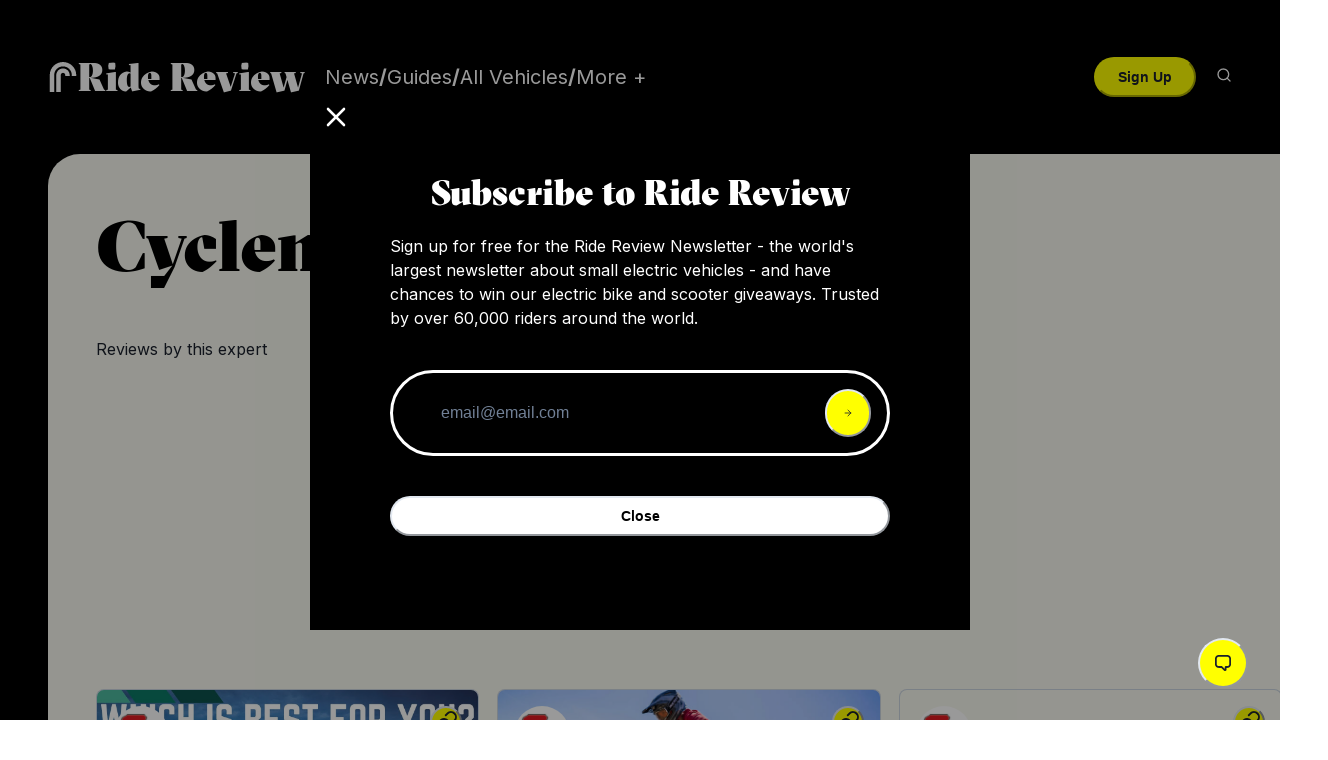

--- FILE ---
content_type: text/html; charset=utf-8
request_url: https://ridereview.com/experts/cyclenews
body_size: 16951
content:
<!DOCTYPE html><html lang="en"><head><meta charSet="utf-8"/><meta name="viewport" content="initial-scale=1.0, width=device-width"/><title>Cyclenews | Ride Review</title><meta name="description" content="Small electric vehicle reviews by Cyclenews"/><meta property="og:title" content="Cyclenews - Expert Reviewer | Ride Review"/><meta property="og:description" content="Small electric vehicle reviews by Cyclenews"/><meta property="og:image" content="https://jihivcrwfnnzynqfdlpr.supabase.co/storage/v1/object/public/airtable-image-import/airtable_reviewer_import/recoXH4LY1IxexXpT/logo_attKJO4tDFSe86Bm3"/><meta property="og:type" content="website"/><meta property="twitter:title" content="Cyclenews - Expert Reviewer | Ride Review"/><meta property="twitter:description" content="Small electric vehicle reviews by Cyclenews"/><meta property="twitter:image" content="https://jihivcrwfnnzynqfdlpr.supabase.co/storage/v1/object/public/airtable-image-import/airtable_reviewer_import/recoXH4LY1IxexXpT/logo_attKJO4tDFSe86Bm3"/><meta content="summary_large_image" name="twitter:card"/><meta property="og:url" content="https://ridereview.com/experts/cyclenews"/><link rel="canonical" href="https://ridereview.com/experts/cyclenews"/><meta name="next-head-count" content="14"/><link rel="preload" href="/_next/static/media/1c904de3436d810e-s.p.ttf" as="font" type="font/ttf" crossorigin="anonymous" data-next-font="size-adjust"/><link rel="preload" href="/_next/static/media/31e4016672c76e52-s.p.ttf" as="font" type="font/ttf" crossorigin="anonymous" data-next-font="size-adjust"/><link rel="preload" href="/_next/static/media/e4af272ccee01ff0-s.p.woff2" as="font" type="font/woff2" crossorigin="anonymous" data-next-font="size-adjust"/><link rel="preload" href="/_next/static/css/1f1a2338ce2b7869.css" as="style"/><link rel="stylesheet" href="/_next/static/css/1f1a2338ce2b7869.css" data-n-g=""/><noscript data-n-css=""></noscript><script defer="" nomodule="" src="/_next/static/chunks/polyfills-c67a75d1b6f99dc8.js"></script><script src="/_next/static/chunks/webpack-b68120d7819001af.js" defer=""></script><script src="/_next/static/chunks/framework-09d7ba94ef0c9758.js" defer=""></script><script src="/_next/static/chunks/main-0642652223363c35.js" defer=""></script><script src="/_next/static/chunks/pages/_app-39b3189fe4117c5d.js" defer=""></script><script src="/_next/static/chunks/1923-ea957124a54a0cfd.js" defer=""></script><script src="/_next/static/chunks/5174-6c86aa76cf524014.js" defer=""></script><script src="/_next/static/chunks/3302-69ae11a4f091419d.js" defer=""></script><script src="/_next/static/chunks/2017-d8fb41d3eb52bbaa.js" defer=""></script><script src="/_next/static/chunks/pages/experts/%5Breviewer_slug%5D-645379045c1f512f.js" defer=""></script><script src="/_next/static/LvtXhPjeud2KEa_twUhzK/_buildManifest.js" defer=""></script><script src="/_next/static/LvtXhPjeud2KEa_twUhzK/_ssgManifest.js" defer=""></script></head><body><script id="chakra-script">!(function(){try{var a=function(c){var v="(prefers-color-scheme: dark)",h=window.matchMedia(v).matches?"dark":"light",r=c==="system"?h:c,o=document.documentElement,s=document.body,l="chakra-ui-light",d="chakra-ui-dark",i=r==="dark";return s.classList.add(i?d:l),s.classList.remove(i?l:d),o.style.colorScheme=r,o.dataset.theme=r,r},n=a,m="light",e="chakra-ui-color-mode",t=localStorage.getItem(e);t?a(t):localStorage.setItem(e,a(m))}catch(a){}})();</script><div id="__next"><style data-emotion="css-global 1r8o5xk">:host,:root,[data-theme]{--chakra-ring-inset:var(--chakra-empty,/*!*/ /*!*/);--chakra-ring-offset-width:0px;--chakra-ring-offset-color:#fff;--chakra-ring-color:rgba(66, 153, 225, 0.6);--chakra-ring-offset-shadow:0 0 #0000;--chakra-ring-shadow:0 0 #0000;--chakra-space-x-reverse:0;--chakra-space-y-reverse:0;--chakra-colors-transparent:transparent;--chakra-colors-current:currentColor;--chakra-colors-black:#000000;--chakra-colors-white:#FFFFFF;--chakra-colors-whiteAlpha-50:rgba(255, 255, 255, 0.04);--chakra-colors-whiteAlpha-100:rgba(255, 255, 255, 0.06);--chakra-colors-whiteAlpha-200:rgba(255, 255, 255, 0.08);--chakra-colors-whiteAlpha-300:rgba(255, 255, 255, 0.16);--chakra-colors-whiteAlpha-400:rgba(255, 255, 255, 0.24);--chakra-colors-whiteAlpha-500:rgba(255, 255, 255, 0.36);--chakra-colors-whiteAlpha-600:rgba(255, 255, 255, 0.48);--chakra-colors-whiteAlpha-700:rgba(255, 255, 255, 0.64);--chakra-colors-whiteAlpha-800:rgba(255, 255, 255, 0.80);--chakra-colors-whiteAlpha-900:rgba(255, 255, 255, 0.92);--chakra-colors-blackAlpha-50:rgba(0, 0, 0, 0.04);--chakra-colors-blackAlpha-100:rgba(0, 0, 0, 0.06);--chakra-colors-blackAlpha-200:rgba(0, 0, 0, 0.08);--chakra-colors-blackAlpha-300:rgba(0, 0, 0, 0.16);--chakra-colors-blackAlpha-400:rgba(0, 0, 0, 0.24);--chakra-colors-blackAlpha-500:rgba(0, 0, 0, 0.36);--chakra-colors-blackAlpha-600:rgba(0, 0, 0, 0.48);--chakra-colors-blackAlpha-700:rgba(0, 0, 0, 0.64);--chakra-colors-blackAlpha-800:rgba(0, 0, 0, 0.80);--chakra-colors-blackAlpha-900:rgba(0, 0, 0, 0.92);--chakra-colors-gray-50:#F7FAFC;--chakra-colors-gray-100:#EDF2F7;--chakra-colors-gray-200:#E2E8F0;--chakra-colors-gray-300:#CBD5E0;--chakra-colors-gray-400:#A0AEC0;--chakra-colors-gray-500:#718096;--chakra-colors-gray-600:#4A5568;--chakra-colors-gray-700:#2D3748;--chakra-colors-gray-800:#1A202C;--chakra-colors-gray-900:#171923;--chakra-colors-red-50:#FFF5F5;--chakra-colors-red-100:#FED7D7;--chakra-colors-red-200:#FEB2B2;--chakra-colors-red-300:#FC8181;--chakra-colors-red-400:#F56565;--chakra-colors-red-500:#E53E3E;--chakra-colors-red-600:#C53030;--chakra-colors-red-700:#9B2C2C;--chakra-colors-red-800:#822727;--chakra-colors-red-900:#63171B;--chakra-colors-orange-50:#FFFAF0;--chakra-colors-orange-100:#FEEBC8;--chakra-colors-orange-200:#FBD38D;--chakra-colors-orange-300:#F6AD55;--chakra-colors-orange-400:#ED8936;--chakra-colors-orange-500:#DD6B20;--chakra-colors-orange-600:#C05621;--chakra-colors-orange-700:#9C4221;--chakra-colors-orange-800:#7B341E;--chakra-colors-orange-900:#652B19;--chakra-colors-yellow-50:#FFFFF0;--chakra-colors-yellow-100:#FEFCBF;--chakra-colors-yellow-200:#FAF089;--chakra-colors-yellow-300:#F6E05E;--chakra-colors-yellow-400:#ECC94B;--chakra-colors-yellow-500:#D69E2E;--chakra-colors-yellow-600:#B7791F;--chakra-colors-yellow-700:#975A16;--chakra-colors-yellow-800:#744210;--chakra-colors-yellow-900:#5F370E;--chakra-colors-green-50:#F0FFF4;--chakra-colors-green-100:#C6F6D5;--chakra-colors-green-200:#9AE6B4;--chakra-colors-green-300:#68D391;--chakra-colors-green-400:#48BB78;--chakra-colors-green-500:#38A169;--chakra-colors-green-600:#2F855A;--chakra-colors-green-700:#276749;--chakra-colors-green-800:#22543D;--chakra-colors-green-900:#1C4532;--chakra-colors-teal-50:#E6FFFA;--chakra-colors-teal-100:#B2F5EA;--chakra-colors-teal-200:#81E6D9;--chakra-colors-teal-300:#4FD1C5;--chakra-colors-teal-400:#38B2AC;--chakra-colors-teal-500:#319795;--chakra-colors-teal-600:#2C7A7B;--chakra-colors-teal-700:#285E61;--chakra-colors-teal-800:#234E52;--chakra-colors-teal-900:#1D4044;--chakra-colors-blue-50:#ebf8ff;--chakra-colors-blue-100:#bee3f8;--chakra-colors-blue-200:#90cdf4;--chakra-colors-blue-300:#63b3ed;--chakra-colors-blue-400:#4299e1;--chakra-colors-blue-500:#3182ce;--chakra-colors-blue-600:#2b6cb0;--chakra-colors-blue-700:#2c5282;--chakra-colors-blue-800:#2a4365;--chakra-colors-blue-900:#1A365D;--chakra-colors-cyan-50:#EDFDFD;--chakra-colors-cyan-100:#C4F1F9;--chakra-colors-cyan-200:#9DECF9;--chakra-colors-cyan-300:#76E4F7;--chakra-colors-cyan-400:#0BC5EA;--chakra-colors-cyan-500:#00B5D8;--chakra-colors-cyan-600:#00A3C4;--chakra-colors-cyan-700:#0987A0;--chakra-colors-cyan-800:#086F83;--chakra-colors-cyan-900:#065666;--chakra-colors-purple-50:#FAF5FF;--chakra-colors-purple-100:#E9D8FD;--chakra-colors-purple-200:#D6BCFA;--chakra-colors-purple-300:#B794F4;--chakra-colors-purple-400:#9F7AEA;--chakra-colors-purple-500:#805AD5;--chakra-colors-purple-600:#6B46C1;--chakra-colors-purple-700:#553C9A;--chakra-colors-purple-800:#44337A;--chakra-colors-purple-900:#322659;--chakra-colors-pink-50:#FFF5F7;--chakra-colors-pink-100:#FED7E2;--chakra-colors-pink-200:#FBB6CE;--chakra-colors-pink-300:#F687B3;--chakra-colors-pink-400:#ED64A6;--chakra-colors-pink-500:#D53F8C;--chakra-colors-pink-600:#B83280;--chakra-colors-pink-700:#97266D;--chakra-colors-pink-800:#702459;--chakra-colors-pink-900:#521B41;--chakra-colors-linkedin-50:#E8F4F9;--chakra-colors-linkedin-100:#CFEDFB;--chakra-colors-linkedin-200:#9BDAF3;--chakra-colors-linkedin-300:#68C7EC;--chakra-colors-linkedin-400:#34B3E4;--chakra-colors-linkedin-500:#00A0DC;--chakra-colors-linkedin-600:#008CC9;--chakra-colors-linkedin-700:#0077B5;--chakra-colors-linkedin-800:#005E93;--chakra-colors-linkedin-900:#004471;--chakra-colors-facebook-50:#E8F4F9;--chakra-colors-facebook-100:#D9DEE9;--chakra-colors-facebook-200:#B7C2DA;--chakra-colors-facebook-300:#6482C0;--chakra-colors-facebook-400:#4267B2;--chakra-colors-facebook-500:#385898;--chakra-colors-facebook-600:#314E89;--chakra-colors-facebook-700:#29487D;--chakra-colors-facebook-800:#223B67;--chakra-colors-facebook-900:#1E355B;--chakra-colors-messenger-50:#D0E6FF;--chakra-colors-messenger-100:#B9DAFF;--chakra-colors-messenger-200:#A2CDFF;--chakra-colors-messenger-300:#7AB8FF;--chakra-colors-messenger-400:#2E90FF;--chakra-colors-messenger-500:#0078FF;--chakra-colors-messenger-600:#0063D1;--chakra-colors-messenger-700:#0052AC;--chakra-colors-messenger-800:#003C7E;--chakra-colors-messenger-900:#002C5C;--chakra-colors-whatsapp-50:#dffeec;--chakra-colors-whatsapp-100:#b9f5d0;--chakra-colors-whatsapp-200:#90edb3;--chakra-colors-whatsapp-300:#65e495;--chakra-colors-whatsapp-400:#3cdd78;--chakra-colors-whatsapp-500:#22c35e;--chakra-colors-whatsapp-600:#179848;--chakra-colors-whatsapp-700:#0c6c33;--chakra-colors-whatsapp-800:#01421c;--chakra-colors-whatsapp-900:#001803;--chakra-colors-twitter-50:#E5F4FD;--chakra-colors-twitter-100:#C8E9FB;--chakra-colors-twitter-200:#A8DCFA;--chakra-colors-twitter-300:#83CDF7;--chakra-colors-twitter-400:#57BBF5;--chakra-colors-twitter-500:#1DA1F2;--chakra-colors-twitter-600:#1A94DA;--chakra-colors-twitter-700:#1681BF;--chakra-colors-twitter-800:#136B9E;--chakra-colors-twitter-900:#0D4D71;--chakra-colors-telegram-50:#E3F2F9;--chakra-colors-telegram-100:#C5E4F3;--chakra-colors-telegram-200:#A2D4EC;--chakra-colors-telegram-300:#7AC1E4;--chakra-colors-telegram-400:#47A9DA;--chakra-colors-telegram-500:#0088CC;--chakra-colors-telegram-600:#007AB8;--chakra-colors-telegram-700:#006BA1;--chakra-colors-telegram-800:#005885;--chakra-colors-telegram-900:#003F5E;--chakra-colors-rrYellow:#ff0;--chakra-colors-rrBeigeLight:#FBFCF8;--chakra-colors-rrBeige:#F7F8EF;--chakra-colors-rrBeigeDark:#EBEDDF;--chakra-colors-rrBeigeDarker:#DEE0D0;--chakra-colors-amazonOrange:#FF9900;--chakra-borders-none:0;--chakra-borders-1px:1px solid;--chakra-borders-2px:2px solid;--chakra-borders-4px:4px solid;--chakra-borders-8px:8px solid;--chakra-fonts-heading:'__gtSectra_416614','__gtSectra_Fallback_416614';--chakra-fonts-body:'__Inter_516c7b','__Inter_Fallback_516c7b';--chakra-fonts-mono:SFMono-Regular,Menlo,Monaco,Consolas,"Liberation Mono","Courier New",monospace;--chakra-fonts-button:'__gtAmericaMono_33057e','__gtAmericaMono_Fallback_33057e';--chakra-fontSizes-3xs:0.45rem;--chakra-fontSizes-2xs:0.625rem;--chakra-fontSizes-xs:0.75rem;--chakra-fontSizes-sm:0.875rem;--chakra-fontSizes-md:1rem;--chakra-fontSizes-lg:1.125rem;--chakra-fontSizes-xl:1.25rem;--chakra-fontSizes-2xl:1.5rem;--chakra-fontSizes-3xl:1.875rem;--chakra-fontSizes-4xl:2.25rem;--chakra-fontSizes-5xl:3rem;--chakra-fontSizes-6xl:3.75rem;--chakra-fontSizes-7xl:4.5rem;--chakra-fontSizes-8xl:6rem;--chakra-fontSizes-9xl:8rem;--chakra-fontWeights-hairline:100;--chakra-fontWeights-thin:200;--chakra-fontWeights-light:300;--chakra-fontWeights-normal:400;--chakra-fontWeights-medium:500;--chakra-fontWeights-semibold:600;--chakra-fontWeights-bold:700;--chakra-fontWeights-extrabold:800;--chakra-fontWeights-black:900;--chakra-letterSpacings-tighter:-0.05em;--chakra-letterSpacings-tight:-0.025em;--chakra-letterSpacings-normal:0;--chakra-letterSpacings-wide:0.025em;--chakra-letterSpacings-wider:0.05em;--chakra-letterSpacings-widest:0.1em;--chakra-lineHeights-3:.75rem;--chakra-lineHeights-4:1rem;--chakra-lineHeights-5:1.25rem;--chakra-lineHeights-6:1.5rem;--chakra-lineHeights-7:1.75rem;--chakra-lineHeights-8:2rem;--chakra-lineHeights-9:2.25rem;--chakra-lineHeights-10:2.5rem;--chakra-lineHeights-normal:normal;--chakra-lineHeights-none:1;--chakra-lineHeights-shorter:1.25;--chakra-lineHeights-short:1.375;--chakra-lineHeights-base:1.5;--chakra-lineHeights-tall:1.625;--chakra-lineHeights-taller:2;--chakra-radii-none:0;--chakra-radii-sm:0.125rem;--chakra-radii-base:0.25rem;--chakra-radii-md:0.375rem;--chakra-radii-lg:0.5rem;--chakra-radii-xl:0.75rem;--chakra-radii-2xl:1rem;--chakra-radii-3xl:1.5rem;--chakra-radii-full:9999px;--chakra-space-1:0.25rem;--chakra-space-2:0.5rem;--chakra-space-3:0.75rem;--chakra-space-4:1rem;--chakra-space-5:1.25rem;--chakra-space-6:1.5rem;--chakra-space-7:1.75rem;--chakra-space-8:2rem;--chakra-space-9:2.25rem;--chakra-space-10:2.5rem;--chakra-space-12:3rem;--chakra-space-14:3.5rem;--chakra-space-16:4rem;--chakra-space-20:5rem;--chakra-space-24:6rem;--chakra-space-28:7rem;--chakra-space-32:8rem;--chakra-space-36:9rem;--chakra-space-40:10rem;--chakra-space-44:11rem;--chakra-space-48:12rem;--chakra-space-52:13rem;--chakra-space-56:14rem;--chakra-space-60:15rem;--chakra-space-64:16rem;--chakra-space-72:18rem;--chakra-space-80:20rem;--chakra-space-96:24rem;--chakra-space-px:1px;--chakra-space-0-5:0.125rem;--chakra-space-1-5:0.375rem;--chakra-space-2-5:0.625rem;--chakra-space-3-5:0.875rem;--chakra-shadows-xs:0 0 0 1px rgba(0, 0, 0, 0.05);--chakra-shadows-sm:0 1px 2px 0 rgba(0, 0, 0, 0.05);--chakra-shadows-base:0 1px 3px 0 rgba(0, 0, 0, 0.1),0 1px 2px 0 rgba(0, 0, 0, 0.06);--chakra-shadows-md:0 4px 6px -1px rgba(0, 0, 0, 0.1),0 2px 4px -1px rgba(0, 0, 0, 0.06);--chakra-shadows-lg:0 10px 15px -3px rgba(0, 0, 0, 0.1),0 4px 6px -2px rgba(0, 0, 0, 0.05);--chakra-shadows-xl:0 20px 25px -5px rgba(0, 0, 0, 0.1),0 10px 10px -5px rgba(0, 0, 0, 0.04);--chakra-shadows-2xl:0 25px 50px -12px rgba(0, 0, 0, 0.25);--chakra-shadows-outline:0 0 0 3px rgba(66, 153, 225, 0.6);--chakra-shadows-inner:inset 0 2px 4px 0 rgba(0,0,0,0.06);--chakra-shadows-none:none;--chakra-shadows-dark-lg:rgba(0, 0, 0, 0.1) 0px 0px 0px 1px,rgba(0, 0, 0, 0.2) 0px 5px 10px,rgba(0, 0, 0, 0.4) 0px 15px 40px;--chakra-sizes-1:0.25rem;--chakra-sizes-2:0.5rem;--chakra-sizes-3:0.75rem;--chakra-sizes-4:1rem;--chakra-sizes-5:1.25rem;--chakra-sizes-6:1.5rem;--chakra-sizes-7:1.75rem;--chakra-sizes-8:2rem;--chakra-sizes-9:2.25rem;--chakra-sizes-10:2.5rem;--chakra-sizes-12:3rem;--chakra-sizes-14:3.5rem;--chakra-sizes-16:4rem;--chakra-sizes-20:5rem;--chakra-sizes-24:6rem;--chakra-sizes-28:7rem;--chakra-sizes-32:8rem;--chakra-sizes-36:9rem;--chakra-sizes-40:10rem;--chakra-sizes-44:11rem;--chakra-sizes-48:12rem;--chakra-sizes-52:13rem;--chakra-sizes-56:14rem;--chakra-sizes-60:15rem;--chakra-sizes-64:16rem;--chakra-sizes-72:18rem;--chakra-sizes-80:20rem;--chakra-sizes-96:24rem;--chakra-sizes-px:1px;--chakra-sizes-0-5:0.125rem;--chakra-sizes-1-5:0.375rem;--chakra-sizes-2-5:0.625rem;--chakra-sizes-3-5:0.875rem;--chakra-sizes-max:max-content;--chakra-sizes-min:min-content;--chakra-sizes-full:100%;--chakra-sizes-3xs:14rem;--chakra-sizes-2xs:16rem;--chakra-sizes-xs:20rem;--chakra-sizes-sm:24rem;--chakra-sizes-md:28rem;--chakra-sizes-lg:32rem;--chakra-sizes-xl:36rem;--chakra-sizes-2xl:42rem;--chakra-sizes-3xl:48rem;--chakra-sizes-4xl:56rem;--chakra-sizes-5xl:64rem;--chakra-sizes-6xl:72rem;--chakra-sizes-7xl:80rem;--chakra-sizes-8xl:90rem;--chakra-sizes-prose:60ch;--chakra-sizes-container-sm:640px;--chakra-sizes-container-md:768px;--chakra-sizes-container-lg:1024px;--chakra-sizes-container-xl:1280px;--chakra-zIndices-hide:-1;--chakra-zIndices-auto:auto;--chakra-zIndices-base:0;--chakra-zIndices-docked:10;--chakra-zIndices-dropdown:1000;--chakra-zIndices-sticky:1100;--chakra-zIndices-banner:1200;--chakra-zIndices-overlay:1300;--chakra-zIndices-modal:1400;--chakra-zIndices-popover:1500;--chakra-zIndices-skipLink:1600;--chakra-zIndices-toast:1700;--chakra-zIndices-tooltip:1800;--chakra-transition-property-common:background-color,border-color,color,fill,stroke,opacity,box-shadow,transform;--chakra-transition-property-colors:background-color,border-color,color,fill,stroke;--chakra-transition-property-dimensions:width,height;--chakra-transition-property-position:left,right,top,bottom;--chakra-transition-property-background:background-color,background-image,background-position;--chakra-transition-easing-ease-in:cubic-bezier(0.4, 0, 1, 1);--chakra-transition-easing-ease-out:cubic-bezier(0, 0, 0.2, 1);--chakra-transition-easing-ease-in-out:cubic-bezier(0.4, 0, 0.2, 1);--chakra-transition-duration-ultra-fast:50ms;--chakra-transition-duration-faster:100ms;--chakra-transition-duration-fast:150ms;--chakra-transition-duration-normal:200ms;--chakra-transition-duration-slow:300ms;--chakra-transition-duration-slower:400ms;--chakra-transition-duration-ultra-slow:500ms;--chakra-blur-none:0;--chakra-blur-sm:4px;--chakra-blur-base:8px;--chakra-blur-md:12px;--chakra-blur-lg:16px;--chakra-blur-xl:24px;--chakra-blur-2xl:40px;--chakra-blur-3xl:64px;--chakra-breakpoints-base:0em;--chakra-breakpoints-sm:30em;--chakra-breakpoints-md:48em;--chakra-breakpoints-lg:62em;--chakra-breakpoints-xl:80em;--chakra-breakpoints-2xl:96em;}.chakra-ui-light :host:not([data-theme]),.chakra-ui-light :root:not([data-theme]),.chakra-ui-light [data-theme]:not([data-theme]),[data-theme=light] :host:not([data-theme]),[data-theme=light] :root:not([data-theme]),[data-theme=light] [data-theme]:not([data-theme]),:host[data-theme=light],:root[data-theme=light],[data-theme][data-theme=light]{--chakra-colors-chakra-body-text:var(--chakra-colors-gray-800);--chakra-colors-chakra-body-bg:var(--chakra-colors-white);--chakra-colors-chakra-border-color:var(--chakra-colors-gray-200);--chakra-colors-chakra-inverse-text:var(--chakra-colors-white);--chakra-colors-chakra-subtle-bg:var(--chakra-colors-gray-100);--chakra-colors-chakra-subtle-text:var(--chakra-colors-gray-600);--chakra-colors-chakra-placeholder-color:var(--chakra-colors-gray-500);}.chakra-ui-dark :host:not([data-theme]),.chakra-ui-dark :root:not([data-theme]),.chakra-ui-dark [data-theme]:not([data-theme]),[data-theme=dark] :host:not([data-theme]),[data-theme=dark] :root:not([data-theme]),[data-theme=dark] [data-theme]:not([data-theme]),:host[data-theme=dark],:root[data-theme=dark],[data-theme][data-theme=dark]{--chakra-colors-chakra-body-text:var(--chakra-colors-whiteAlpha-900);--chakra-colors-chakra-body-bg:var(--chakra-colors-gray-800);--chakra-colors-chakra-border-color:var(--chakra-colors-whiteAlpha-300);--chakra-colors-chakra-inverse-text:var(--chakra-colors-gray-800);--chakra-colors-chakra-subtle-bg:var(--chakra-colors-gray-700);--chakra-colors-chakra-subtle-text:var(--chakra-colors-gray-400);--chakra-colors-chakra-placeholder-color:var(--chakra-colors-whiteAlpha-400);}</style><style data-emotion="css-global fubdgu">html{line-height:1.5;-webkit-text-size-adjust:100%;font-family:system-ui,sans-serif;-webkit-font-smoothing:antialiased;text-rendering:optimizeLegibility;-moz-osx-font-smoothing:grayscale;touch-action:manipulation;}body{position:relative;min-height:100%;margin:0;font-feature-settings:"kern";}:where(*, *::before, *::after){border-width:0;border-style:solid;box-sizing:border-box;word-wrap:break-word;}main{display:block;}hr{border-top-width:1px;box-sizing:content-box;height:0;overflow:visible;}:where(pre, code, kbd,samp){font-family:SFMono-Regular,Menlo,Monaco,Consolas,monospace;font-size:1em;}a{background-color:transparent;color:inherit;-webkit-text-decoration:inherit;text-decoration:inherit;}abbr[title]{border-bottom:none;-webkit-text-decoration:underline;text-decoration:underline;-webkit-text-decoration:underline dotted;-webkit-text-decoration:underline dotted;text-decoration:underline dotted;}:where(b, strong){font-weight:bold;}small{font-size:80%;}:where(sub,sup){font-size:75%;line-height:0;position:relative;vertical-align:baseline;}sub{bottom:-0.25em;}sup{top:-0.5em;}img{border-style:none;}:where(button, input, optgroup, select, textarea){font-family:inherit;font-size:100%;line-height:1.15;margin:0;}:where(button, input){overflow:visible;}:where(button, select){text-transform:none;}:where(
          button::-moz-focus-inner,
          [type="button"]::-moz-focus-inner,
          [type="reset"]::-moz-focus-inner,
          [type="submit"]::-moz-focus-inner
        ){border-style:none;padding:0;}fieldset{padding:0.35em 0.75em 0.625em;}legend{box-sizing:border-box;color:inherit;display:table;max-width:100%;padding:0;white-space:normal;}progress{vertical-align:baseline;}textarea{overflow:auto;}:where([type="checkbox"], [type="radio"]){box-sizing:border-box;padding:0;}input[type="number"]::-webkit-inner-spin-button,input[type="number"]::-webkit-outer-spin-button{-webkit-appearance:none!important;}input[type="number"]{-moz-appearance:textfield;}input[type="search"]{-webkit-appearance:textfield;outline-offset:-2px;}input[type="search"]::-webkit-search-decoration{-webkit-appearance:none!important;}::-webkit-file-upload-button{-webkit-appearance:button;font:inherit;}details{display:block;}summary{display:-webkit-box;display:-webkit-list-item;display:-ms-list-itembox;display:list-item;}template{display:none;}[hidden]{display:none!important;}:where(
          blockquote,
          dl,
          dd,
          h1,
          h2,
          h3,
          h4,
          h5,
          h6,
          hr,
          figure,
          p,
          pre
        ){margin:0;}button{background:transparent;padding:0;}fieldset{margin:0;padding:0;}:where(ol, ul){margin:0;padding:0;}textarea{resize:vertical;}:where(button, [role="button"]){cursor:pointer;}button::-moz-focus-inner{border:0!important;}table{border-collapse:collapse;}:where(h1, h2, h3, h4, h5, h6){font-size:inherit;font-weight:inherit;}:where(button, input, optgroup, select, textarea){padding:0;line-height:inherit;color:inherit;}:where(img, svg, video, canvas, audio, iframe, embed, object){display:block;}:where(img, video){max-width:100%;height:auto;}[data-js-focus-visible] :focus:not([data-focus-visible-added]):not(
          [data-focus-visible-disabled]
        ){outline:none;box-shadow:none;}select::-ms-expand{display:none;}:root,:host{--chakra-vh:100vh;}@supports (height: -webkit-fill-available){:root,:host{--chakra-vh:-webkit-fill-available;}}@supports (height: -moz-fill-available){:root,:host{--chakra-vh:-moz-fill-available;}}@supports (height: 100dvh){:root,:host{--chakra-vh:100dvh;}}</style><style data-emotion="css-global btbwl1">body{font-family:var(--chakra-fonts-body);color:var(--chakra-colors-chakra-body-text);background:var(--chakra-colors-chakra-body-bg);transition-property:background-color;transition-duration:var(--chakra-transition-duration-normal);line-height:var(--chakra-lineHeights-base);}*::-webkit-input-placeholder{color:var(--chakra-colors-chakra-placeholder-color);}*::-moz-placeholder{color:var(--chakra-colors-chakra-placeholder-color);}*:-ms-input-placeholder{color:var(--chakra-colors-chakra-placeholder-color);}*::placeholder{color:var(--chakra-colors-chakra-placeholder-color);}*,*::before,::after{border-color:var(--chakra-colors-chakra-border-color);}h1{font-size:48px;}@media screen and (min-width: 48em){h1{font-size:64px;}}h2{font-size:24px;}@media screen and (min-width: 48em){h2{font-size:36px;}}h4{font-size:18px;font-weight:var(--chakra-fontWeights-bold);margin-bottom:.5em;}@media screen and (min-width: 48em){h4{font-size:20px;}}a{text-underline-position:under;}</style><main><style data-emotion="css 1d1t9qo">.css-1d1t9qo{background-color:var(--chakra-colors-black);-webkit-padding-start:25px;padding-inline-start:25px;-webkit-padding-end:25px;padding-inline-end:25px;padding-top:20px;padding-bottom:20px;position:relative;z-index:101;}@media screen and (min-width: 48em){.css-1d1t9qo{-webkit-padding-start:48px;padding-inline-start:48px;-webkit-padding-end:48px;padding-inline-end:48px;}}</style><div class="css-1d1t9qo"><style data-emotion="css gg4vpm">.css-gg4vpm{display:-webkit-box;display:-webkit-flex;display:-ms-flexbox;display:flex;-webkit-box-pack:justify;-webkit-justify-content:space-between;justify-content:space-between;}</style><div class="css-gg4vpm"><style data-emotion="css sdl0st">.css-sdl0st{display:-webkit-box;display:-webkit-flex;display:-ms-flexbox;display:flex;-webkit-align-items:center;-webkit-box-align:center;-ms-flex-align:center;align-items:center;width:100%;-webkit-flex-shrink:1;-ms-flex-negative:1;flex-shrink:1;}@media screen and (min-width: 48em){.css-sdl0st{-webkit-align-items:center;-webkit-box-align:center;-ms-flex-align:center;align-items:center;-webkit-box-pack:justify;-webkit-justify-content:space-between;justify-content:space-between;}}</style><div class="css-sdl0st"><style data-emotion="css v25ork">.css-v25ork{-webkit-appearance:none;-moz-appearance:none;-ms-appearance:none;appearance:none;-webkit-align-items:center;-webkit-box-align:center;-ms-flex-align:center;align-items:center;-webkit-box-pack:center;-ms-flex-pack:center;-webkit-justify-content:center;justify-content:center;-webkit-user-select:none;-moz-user-select:none;-ms-user-select:none;user-select:none;position:relative;white-space:nowrap;vertical-align:middle;outline:2px solid transparent;outline-offset:2px;line-height:1.2;border-radius:var(--chakra-radii-md);font-weight:var(--chakra-fontWeights-semibold);transition-property:var(--chakra-transition-property-common);transition-duration:var(--chakra-transition-duration-normal);height:var(--chakra-sizes-10);min-width:var(--chakra-sizes-10);-webkit-padding-start:var(--chakra-space-4);padding-inline-start:var(--chakra-space-4);-webkit-padding-end:var(--chakra-space-4);padding-inline-end:var(--chakra-space-4);background:var(--chakra-colors-gray-100);padding:0px;margin-right:10px;font-size:24px;background-color:var(--chakra-colors-black);display:block;left:-10px;color:var(--chakra-colors-white);}.css-v25ork:focus-visible,.css-v25ork[data-focus-visible]{box-shadow:var(--chakra-shadows-outline);}.css-v25ork:disabled,.css-v25ork[disabled],.css-v25ork[aria-disabled=true],.css-v25ork[data-disabled]{opacity:0.4;cursor:not-allowed;box-shadow:var(--chakra-shadows-none);}.css-v25ork:active,.css-v25ork[data-active]{background:var(--chakra-colors-gray-300);}@media screen and (min-width: 48em){.css-v25ork{display:none;}}.css-v25ork:hover,.css-v25ork[data-hover]{background-color:var(--chakra-colors-rrYellow);color:var(--chakra-colors-black);}</style><button type="button" class="chakra-button css-v25ork" aria-label="Open mobile navigation"><style data-emotion="css onkibi">.css-onkibi{width:1em;height:1em;display:inline-block;line-height:1em;-webkit-flex-shrink:0;-ms-flex-negative:0;flex-shrink:0;color:currentColor;vertical-align:middle;}</style><svg viewBox="0 0 24 24" focusable="false" class="chakra-icon css-onkibi" aria-hidden="true"><path fill="currentColor" d="M 3 5 A 1.0001 1.0001 0 1 0 3 7 L 21 7 A 1.0001 1.0001 0 1 0 21 5 L 3 5 z M 3 11 A 1.0001 1.0001 0 1 0 3 13 L 21 13 A 1.0001 1.0001 0 1 0 21 11 L 3 11 z M 3 17 A 1.0001 1.0001 0 1 0 3 19 L 21 19 A 1.0001 1.0001 0 1 0 21 17 L 3 17 z"></path></svg></button><style data-emotion="css lrajg6">.css-lrajg6{position:relative;margin-right:20px;}.css-lrajg6 a[href]:not(.chakra-linkbox__overlay),.css-lrajg6 abbr[title]{position:relative;z-index:1;}</style><div class="chakra-linkbox css-lrajg6"><style data-emotion="css 1l81kfq">.css-1l81kfq{display:-webkit-box;display:-webkit-flex;display:-ms-flexbox;display:flex;-webkit-box-flex-wrap:nowrap;-webkit-flex-wrap:nowrap;-ms-flex-wrap:nowrap;flex-wrap:nowrap;-webkit-flex-direction:row;-ms-flex-direction:row;flex-direction:row;-webkit-align-items:left;-webkit-box-align:left;-ms-flex-align:left;align-items:left;gap:10px;}@media screen and (min-width: 48em){.css-1l81kfq{-webkit-align-items:center;-webkit-box-align:center;-ms-flex-align:center;align-items:center;}}</style><div class="css-1l81kfq"><style data-emotion="css c2uxn6">.css-c2uxn6{width:30px;height:30px;}</style><img alt="Ride Review" src="/images/ride-review-logo.svg" class="chakra-image css-c2uxn6"/><style data-emotion="css 10cim8i">.css-10cim8i{font-family:var(--chakra-fonts-heading);line-height:1.33;color:var(--chakra-colors-white);font-size:40px;font-weight:var(--chakra-fontWeights-bold);display:none;white-space:nowrap;}@media screen and (min-width: 48em){.css-10cim8i{line-height:1.2;}}@media screen and (min-width: 62em){.css-10cim8i{display:block;}}</style><h2 class="chakra-heading css-10cim8i"><style data-emotion="css 1hnz6hu">.css-1hnz6hu{position:static;}.css-1hnz6hu::before{content:'';cursor:inherit;display:block;position:absolute;top:0px;left:0px;z-index:0;width:100%;height:100%;}</style><a href="/" class="chakra-linkbox__overlay css-1hnz6hu">Ride Review</a></h2></div></div><style data-emotion="css pfr093">.css-pfr093{display:none;gap:20px;-webkit-align-items:center;-webkit-box-align:center;-ms-flex-align:center;align-items:center;-webkit-box-flex-wrap:nowrap;-webkit-flex-wrap:nowrap;-ms-flex-wrap:nowrap;flex-wrap:nowrap;-webkit-box-flex:1;-webkit-flex-grow:1;-ms-flex-positive:1;flex-grow:1;-webkit-box-pack:right;-ms-flex-pack:right;-webkit-justify-content:right;justify-content:right;padding-right:30px;}@media screen and (min-width: 48em){.css-pfr093{display:-webkit-box;display:-webkit-flex;display:-ms-flexbox;display:flex;}}</style><div class="css-pfr093"><style data-emotion="css 1hpmqx6">.css-1hpmqx6{transition-property:var(--chakra-transition-property-common);transition-duration:var(--chakra-transition-duration-fast);transition-timing-function:var(--chakra-transition-easing-ease-out);cursor:pointer;outline:2px solid transparent;outline-offset:2px;white-space:nowrap;-webkit-text-decoration:none;text-decoration:none;font-size:20px;font-weight:var(--chakra-fontWeights-normal);color:var(--chakra-colors-white);}.css-1hpmqx6:focus-visible,.css-1hpmqx6[data-focus-visible]{box-shadow:var(--chakra-shadows-outline);}.css-1hpmqx6:hover,.css-1hpmqx6[data-hover]{color:var(--chakra-colors-rrYellow);}</style><a class="chakra-link css-1hpmqx6" href="/news">News</a><style data-emotion="css cgtrf6">.css-cgtrf6{font-size:20px;font-weight:var(--chakra-fontWeights-bold);color:var(--chakra-colors-white);}</style><div class="css-cgtrf6">/</div><a class="chakra-link css-1hpmqx6" href="/guides">Guides</a><div class="css-cgtrf6">/</div><a class="chakra-link css-1hpmqx6" href="/vehicles">All Vehicles</a><div class="css-cgtrf6">/</div><style data-emotion="css ozv6cb">.css-ozv6cb{display:none;}@media screen and (min-width: 48em){.css-ozv6cb{display:block;}}</style><div class="css-ozv6cb"><a class="chakra-link css-1hpmqx6" href="#">More +</a></div></div></div><style data-emotion="css 70qvj9">.css-70qvj9{display:-webkit-box;display:-webkit-flex;display:-ms-flexbox;display:flex;-webkit-align-items:center;-webkit-box-align:center;-ms-flex-align:center;align-items:center;}</style><div class="css-70qvj9"><style data-emotion="css spn4bz">.css-spn4bz{transition-property:var(--chakra-transition-property-common);transition-duration:var(--chakra-transition-duration-fast);transition-timing-function:var(--chakra-transition-easing-ease-out);cursor:pointer;-webkit-text-decoration:none;text-decoration:none;outline:2px solid transparent;outline-offset:2px;color:inherit;}.css-spn4bz:hover,.css-spn4bz[data-hover]{-webkit-text-decoration:underline;text-decoration:underline;}.css-spn4bz:focus-visible,.css-spn4bz[data-focus-visible]{box-shadow:var(--chakra-shadows-outline);}</style><a class="chakra-link css-spn4bz" href="/search"><style data-emotion="css 1o9dd75">.css-1o9dd75{width:1em;height:1em;display:inline-block;line-height:1em;-webkit-flex-shrink:0;-ms-flex-negative:0;flex-shrink:0;color:var(--chakra-colors-white);margin-left:20px;}</style><svg xmlns="http://www.w3.org/2000/svg" width="24" height="24" viewBox="0 0 24 24" fill="none" stroke="currentColor" stroke-width="2" stroke-linecap="round" stroke-linejoin="round" class="chakra-icon css-1o9dd75" focusable="false"><circle cx="11" cy="11" r="8"></circle><line x1="21" y1="21" x2="16.65" y2="16.65"></line></svg></a></div></div></div><style data-emotion="css 16xu453">.css-16xu453{background:var(--chakra-colors-black);-webkit-padding-start:25px;padding-inline-start:25px;-webkit-padding-end:25px;padding-inline-end:25px;}@media screen and (min-width: 48em){.css-16xu453{-webkit-padding-start:48px;padding-inline-start:48px;-webkit-padding-end:48px;padding-inline-end:48px;}}</style><div class="css-16xu453"><style data-emotion="css 5fy4x4">.css-5fy4x4{padding:25px;margin-bottom:32px;border-radius:32px;width:100%;background-color:var(--chakra-colors-rrBeige);}@media screen and (min-width: 48em){.css-5fy4x4{padding:48px;}}</style><div class="css-5fy4x4"><style data-emotion="css 1dnr6wf">.css-1dnr6wf{font-family:var(--chakra-fonts-heading);font-weight:var(--chakra-fontWeights-bold);line-height:1.33;width:100%;font-size:50px;color:var(--chakra-colors-black);margin-top:0px;}@media screen and (min-width: 48em){.css-1dnr6wf{line-height:1.2;width:50%;font-size:72px;}}</style><h1 class="chakra-heading css-1dnr6wf">Cyclenews</h1><div class="css-0">Reviews by this expert</div><style data-emotion="css nn8ggp">.css-nn8ggp{display:grid;grid-gap:20px;grid-template-columns:repeat(1, minmax(0, 1fr));margin-top:24px;}@media screen and (min-width: 48em){.css-nn8ggp{grid-template-columns:repeat(3, minmax(0, 1fr));}}</style><div class="css-nn8ggp"><style data-emotion="css q4avco">.css-q4avco{position:relative;display:-webkit-box;display:-webkit-flex;display:-ms-flexbox;display:flex;-webkit-flex-direction:column;-ms-flex-direction:column;flex-direction:column;}.css-q4avco a[href]:not(.chakra-linkbox__overlay),.css-q4avco abbr[title]{position:relative;z-index:1;}</style><div class="chakra-linkbox css-q4avco"><style data-emotion="css 1n4hp7y">.css-1n4hp7y{border-radius:8px 8px 0 0;height:200px;border:1px solid;border-color:var(--chakra-colors-gray-300);border-bottom-width:0;background-repeat:no-repeat;-webkit-background-size:cover;background-size:cover;background-image:url('https://i.ytimg.com/vi/mhhW42s-CY0/maxresdefault.jpg');width:100%;}</style><div class="css-1n4hp7y"><style data-emotion="css y0u0hj">.css-y0u0hj{display:-webkit-box;display:-webkit-flex;display:-ms-flexbox;display:flex;-webkit-box-pack:justify;-webkit-justify-content:space-between;justify-content:space-between;padding:16px;}</style><div class="css-y0u0hj"><style data-emotion="css 1hnz6hu">.css-1hnz6hu{position:static;}.css-1hnz6hu::before{content:'';cursor:inherit;display:block;position:absolute;top:0px;left:0px;z-index:0;width:100%;height:100%;}</style><a href="https://www.cyclenews.com/2022/10/article/2023-surron-storm-bee-f-review/" class="chakra-linkbox__overlay css-1hnz6hu"><style data-emotion="css n7dz4i">.css-n7dz4i{border-radius:var(--chakra-radii-full);width:56px;height:56px;}</style><img alt="" src="https://jihivcrwfnnzynqfdlpr.supabase.co/storage/v1/object/public/airtable-image-import/airtable_reviewer_import/recoXH4LY1IxexXpT/logo_attKJO4tDFSe86Bm3" class="chakra-image css-n7dz4i"/></a><style data-emotion="css spn4bz">.css-spn4bz{transition-property:var(--chakra-transition-property-common);transition-duration:var(--chakra-transition-duration-fast);transition-timing-function:var(--chakra-transition-easing-ease-out);cursor:pointer;-webkit-text-decoration:none;text-decoration:none;outline:2px solid transparent;outline-offset:2px;color:inherit;}.css-spn4bz:hover,.css-spn4bz[data-hover]{-webkit-text-decoration:underline;text-decoration:underline;}.css-spn4bz:focus-visible,.css-spn4bz[data-focus-visible]{box-shadow:var(--chakra-shadows-outline);}</style><a class="chakra-link css-spn4bz" href="https://www.cyclenews.com/2022/10/article/2023-surron-storm-bee-f-review/"><style data-emotion="css n2s7ea">.css-n2s7ea{display:-webkit-inline-box;display:-webkit-inline-flex;display:-ms-inline-flexbox;display:inline-flex;-webkit-appearance:none;-moz-appearance:none;-ms-appearance:none;appearance:none;-webkit-align-items:center;-webkit-box-align:center;-ms-flex-align:center;align-items:center;-webkit-box-pack:center;-ms-flex-pack:center;-webkit-justify-content:center;justify-content:center;-webkit-user-select:none;-moz-user-select:none;-ms-user-select:none;user-select:none;position:relative;white-space:nowrap;vertical-align:middle;outline:2px solid transparent;outline-offset:2px;line-height:1.2;font-weight:var(--chakra-fontWeights-semibold);transition-property:var(--chakra-transition-property-common);transition-duration:var(--chakra-transition-duration-normal);height:var(--chakra-sizes-8);min-width:var(--chakra-sizes-8);font-size:var(--chakra-fontSizes-sm);-webkit-padding-start:var(--chakra-space-3);padding-inline-start:var(--chakra-space-3);-webkit-padding-end:var(--chakra-space-3);padding-inline-end:var(--chakra-space-3);background:var(--chakra-colors-gray-100);color:var(--chakra-colors-gray-800);padding:0px;border-radius:var(--chakra-radii-full);background-color:var(--chakra-colors-rrYellow);}.css-n2s7ea:focus-visible,.css-n2s7ea[data-focus-visible]{box-shadow:var(--chakra-shadows-outline);}.css-n2s7ea:disabled,.css-n2s7ea[disabled],.css-n2s7ea[aria-disabled=true],.css-n2s7ea[data-disabled]{opacity:0.4;cursor:not-allowed;box-shadow:var(--chakra-shadows-none);}.css-n2s7ea:hover,.css-n2s7ea[data-hover]{background:var(--chakra-colors-gray-200);}.css-n2s7ea:hover:disabled,.css-n2s7ea[data-hover]:disabled,.css-n2s7ea:hover[disabled],.css-n2s7ea[data-hover][disabled],.css-n2s7ea:hover[aria-disabled=true],.css-n2s7ea[data-hover][aria-disabled=true],.css-n2s7ea:hover[data-disabled],.css-n2s7ea[data-hover][data-disabled]{background:var(--chakra-colors-gray-100);}.css-n2s7ea:active,.css-n2s7ea[data-active]{background:var(--chakra-colors-gray-300);}</style><button type="button" class="chakra-button css-n2s7ea" aria-label="Link"><svg xmlns="http://www.w3.org/2000/svg" width="24" height="24" viewBox="0 0 24 24" fill="none" stroke="currentColor" stroke-width="2" stroke-linecap="round" stroke-linejoin="round" class="lucide lucide-link" aria-hidden="true" focusable="false"><path d="M10 13a5 5 0 0 0 7.54.54l3-3a5 5 0 0 0-7.07-7.07l-1.72 1.71"></path><path d="M14 11a5 5 0 0 0-7.54-.54l-3 3a5 5 0 0 0 7.07 7.07l1.71-1.71"></path></svg></button></a></div></div><style data-emotion="css 1d8z3ug">.css-1d8z3ug{border-radius:0 0 8px 8px;border:1px solid;border-color:var(--chakra-colors-gray-300);padding:24px;background:var(--chakra-colors-white);-webkit-flex:1;-ms-flex:1;flex:1;display:-webkit-box;display:-webkit-flex;display:-ms-flexbox;display:flex;-webkit-flex-direction:column;-ms-flex-direction:column;flex-direction:column;}</style><div class="css-1d8z3ug"><style data-emotion="css 1rr4qq7">.css-1rr4qq7{-webkit-flex:1;-ms-flex:1;flex:1;}</style><div class="css-1rr4qq7"><style data-emotion="css rpig08">.css-rpig08{font-family:var(--chakra-fonts-heading);font-weight:var(--chakra-fontWeights-bold);line-height:1.33;font-size:18px;padding-bottom:16px;}@media screen and (min-width: 48em){.css-rpig08{line-height:1.2;}}</style><h4 class="chakra-heading css-rpig08">Sur-Ron Storm Bee- Jesse Ziegler</h4></div><div class="css-0"><style data-emotion="css oyi6ya">.css-oyi6ya{display:-webkit-box;display:-webkit-flex;display:-ms-flexbox;display:flex;-webkit-align-items:center;-webkit-box-align:center;-ms-flex-align:center;align-items:center;-webkit-flex-direction:column;-ms-flex-direction:column;flex-direction:column;margin-top:24px;-webkit-flex:0;-ms-flex:0;flex:0;}</style><div class="chakra-stack css-oyi6ya"><style data-emotion="css 128nlh6">.css-128nlh6{font-size:13px;}</style><div class="css-128nlh6">&quot;The Storm Bee is 100-percent dirt bike. It isn’t a play bike like its smaller sibling. It has real dirt bike-scaled componentry and power. It has the girth and heft of a grown-up’s motorcycle with wheels, tires, footpegs, handlebar, controls and performance to match.&quot;
</div><style data-emotion="css 1wz6mgq">.css-1wz6mgq{opacity:0.6;border:0;border-style:solid;border-bottom-width:1px;width:100%;border-color:var(--chakra-colors-gray-200);}.css-1wz6mgq{margin-top:0.5rem;margin-bottom:0.5rem;-webkit-margin-start:0px;margin-inline-start:0px;-webkit-margin-end:0px;margin-inline-end:0px;border-left-width:0;border-bottom-width:1px;}</style><hr aria-orientation="horizontal" class="chakra-divider css-1wz6mgq"/><style data-emotion="css 1ufrzn0">.css-1ufrzn0{display:-webkit-box;display:-webkit-flex;display:-ms-flexbox;display:flex;width:100%;-webkit-box-pack:justify;-webkit-justify-content:space-between;justify-content:space-between;}</style><div class="css-1ufrzn0"><div class="css-0">Ride Quality</div><div class="css-0">4.7</div></div><hr aria-orientation="horizontal" class="chakra-divider css-1wz6mgq"/><div class="css-1ufrzn0"><div class="css-0">Build Quality</div><div class="css-0">5.0</div></div><hr aria-orientation="horizontal" class="chakra-divider css-1wz6mgq"/><div class="css-1ufrzn0"><div class="css-0">Design</div><div class="css-0">4.6</div></div><hr aria-orientation="horizontal" class="chakra-divider css-1wz6mgq"/><div class="css-1ufrzn0"><div class="css-0">Value</div><div class="css-0">5.0</div></div><hr aria-orientation="horizontal" class="chakra-divider css-1wz6mgq"/><style data-emotion="css 16m6i54">.css-16m6i54{display:-webkit-box;display:-webkit-flex;display:-ms-flexbox;display:flex;width:100%;-webkit-box-pack:justify;-webkit-justify-content:space-between;justify-content:space-between;font-weight:var(--chakra-fontWeights-bold);}</style><div class="css-16m6i54"><div class="css-0">Total</div><div class="css-0">4.8</div></div></div></div></div></div><div class="chakra-linkbox css-q4avco"><style data-emotion="css 1n1qf33">.css-1n1qf33{border-radius:8px 8px 0 0;height:200px;border:1px solid;border-color:var(--chakra-colors-gray-300);border-bottom-width:0;background-repeat:no-repeat;-webkit-background-size:cover;background-size:cover;background-image:url('https://www.cyclenews.com/wp-content/uploads/2022/07/Sur-Ron-Light-Bee-X-Review.jpg');width:100%;}</style><div class="css-1n1qf33"><div class="css-y0u0hj"><a href="https://www.cyclenews.com/2022/07/article/sur-ron-light-bee-x-review/" class="chakra-linkbox__overlay css-1hnz6hu"><img alt="" src="https://jihivcrwfnnzynqfdlpr.supabase.co/storage/v1/object/public/airtable-image-import/airtable_reviewer_import/recoXH4LY1IxexXpT/logo_attKJO4tDFSe86Bm3" class="chakra-image css-n7dz4i"/></a><a class="chakra-link css-spn4bz" href="https://www.cyclenews.com/2022/07/article/sur-ron-light-bee-x-review/"><button type="button" class="chakra-button css-n2s7ea" aria-label="Link"><svg xmlns="http://www.w3.org/2000/svg" width="24" height="24" viewBox="0 0 24 24" fill="none" stroke="currentColor" stroke-width="2" stroke-linecap="round" stroke-linejoin="round" class="lucide lucide-link" aria-hidden="true" focusable="false"><path d="M10 13a5 5 0 0 0 7.54.54l3-3a5 5 0 0 0-7.07-7.07l-1.72 1.71"></path><path d="M14 11a5 5 0 0 0-7.54-.54l-3 3a5 5 0 0 0 7.07 7.07l1.71-1.71"></path></svg></button></a></div></div><div class="css-1d8z3ug"><div class="css-1rr4qq7"><h4 class="chakra-heading css-rpig08">Sur-Ron Light Bee X Review- Ryan Nitzen</h4></div><div class="css-0"><div class="chakra-stack css-oyi6ya"><div class="css-128nlh6">&quot;At $4400, it rivals prices in the modern pitbike market but offers a more adult-friendly build and access to more legal riding. The Sur-Ron Light Bee X is a legitimate option if you’re in the market for something a little different or just looking for a super-fun and stealthy adult pit/play bike.&quot;
</div><hr aria-orientation="horizontal" class="chakra-divider css-1wz6mgq"/><div class="css-1ufrzn0"><div class="css-0">Ride Quality</div><div class="css-0">4.7</div></div><hr aria-orientation="horizontal" class="chakra-divider css-1wz6mgq"/><div class="css-1ufrzn0"><div class="css-0">Build Quality</div><div class="css-0">5.0</div></div><hr aria-orientation="horizontal" class="chakra-divider css-1wz6mgq"/><div class="css-1ufrzn0"><div class="css-0">Design</div><div class="css-0">4.5</div></div><hr aria-orientation="horizontal" class="chakra-divider css-1wz6mgq"/><div class="css-1ufrzn0"><div class="css-0">Value</div><div class="css-0">5.0</div></div><hr aria-orientation="horizontal" class="chakra-divider css-1wz6mgq"/><div class="css-16m6i54"><div class="css-0">Total</div><div class="css-0">4.8</div></div></div></div></div></div><div class="chakra-linkbox css-q4avco"><style data-emotion="css 1imxsx">.css-1imxsx{border-radius:8px 8px 0 0;height:200px;border:1px solid;border-color:var(--chakra-colors-gray-300);border-bottom-width:0;background-repeat:no-repeat;-webkit-background-size:cover;background-size:cover;background-image:url('https://www.cyclenews.com/wp-content/uploads/2019/05/Arai-Ram-X-Helmet-test.jpg');width:100%;}</style><div class="css-1imxsx"><div class="css-y0u0hj"><a href="https://www.cyclenews.com/2019/05/article/arai-ram-x-helmet-review/" class="chakra-linkbox__overlay css-1hnz6hu"><img alt="" src="https://jihivcrwfnnzynqfdlpr.supabase.co/storage/v1/object/public/airtable-image-import/airtable_reviewer_import/recoXH4LY1IxexXpT/logo_attKJO4tDFSe86Bm3" class="chakra-image css-n7dz4i"/></a><a class="chakra-link css-spn4bz" href="https://www.cyclenews.com/2019/05/article/arai-ram-x-helmet-review/"><button type="button" class="chakra-button css-n2s7ea" aria-label="Link"><svg xmlns="http://www.w3.org/2000/svg" width="24" height="24" viewBox="0 0 24 24" fill="none" stroke="currentColor" stroke-width="2" stroke-linecap="round" stroke-linejoin="round" class="lucide lucide-link" aria-hidden="true" focusable="false"><path d="M10 13a5 5 0 0 0 7.54.54l3-3a5 5 0 0 0-7.07-7.07l-1.72 1.71"></path><path d="M14 11a5 5 0 0 0-7.54-.54l-3 3a5 5 0 0 0 7.07 7.07l1.71-1.71"></path></svg></button></a></div></div><div class="css-1d8z3ug"><div class="css-1rr4qq7"><h4 class="chakra-heading css-rpig08">Arai Ram-X Helmet Review</h4></div><div class="css-0"><div class="chakra-stack css-oyi6ya"><div class="css-128nlh6">The Arai Ram-X helmet, derived from the Corsair-X helmet, is made with high quality components for everyday commuting. While the Pro Shade twin-lens system isn&#x27;t a favorite, this helmet offers excellent ventilation and comfort over long distances. Despite being a tad expensive for an open-face helmet, it is deemed as value for money.
</div><hr aria-orientation="horizontal" class="chakra-divider css-1wz6mgq"/><div class="css-1ufrzn0"><div class="css-0">Ride Quality</div><div class="css-0">4.5</div></div><hr aria-orientation="horizontal" class="chakra-divider css-1wz6mgq"/><div class="css-1ufrzn0"><div class="css-0">Build Quality</div><div class="css-0">4.5</div></div><hr aria-orientation="horizontal" class="chakra-divider css-1wz6mgq"/><div class="css-1ufrzn0"><div class="css-0">Design</div><div class="css-0">3.7</div></div><hr aria-orientation="horizontal" class="chakra-divider css-1wz6mgq"/><div class="css-1ufrzn0"><div class="css-0">Value</div><div class="css-0">3.8</div></div><hr aria-orientation="horizontal" class="chakra-divider css-1wz6mgq"/><div class="css-16m6i54"><div class="css-0">Total</div><div class="css-0">4.1</div></div></div></div></div></div><div class="chakra-linkbox css-q4avco"><style data-emotion="css 1jb59ll">.css-1jb59ll{border-radius:8px 8px 0 0;height:200px;border:1px solid;border-color:var(--chakra-colors-gray-300);border-bottom-width:0;background-repeat:no-repeat;-webkit-background-size:cover;background-size:cover;background-image:url('https://www.cyclenews.com/wp-content/uploads/2022/10/Arai-Cover-White-Frost-XD4-Helmet-1.jpg');width:100%;}</style><div class="css-1jb59ll"><div class="css-y0u0hj"><a href="https://www.cyclenews.com/2022/10/article/arai-cover-white-frost-xd4-helmet/" class="chakra-linkbox__overlay css-1hnz6hu"><img alt="" src="https://jihivcrwfnnzynqfdlpr.supabase.co/storage/v1/object/public/airtable-image-import/airtable_reviewer_import/recoXH4LY1IxexXpT/logo_attKJO4tDFSe86Bm3" class="chakra-image css-n7dz4i"/></a><a class="chakra-link css-spn4bz" href="https://www.cyclenews.com/2022/10/article/arai-cover-white-frost-xd4-helmet/"><button type="button" class="chakra-button css-n2s7ea" aria-label="Link"><svg xmlns="http://www.w3.org/2000/svg" width="24" height="24" viewBox="0 0 24 24" fill="none" stroke="currentColor" stroke-width="2" stroke-linecap="round" stroke-linejoin="round" class="lucide lucide-link" aria-hidden="true" focusable="false"><path d="M10 13a5 5 0 0 0 7.54.54l3-3a5 5 0 0 0-7.07-7.07l-1.72 1.71"></path><path d="M14 11a5 5 0 0 0-7.54-.54l-3 3a5 5 0 0 0 7.07 7.07l1.71-1.71"></path></svg></button></a></div></div><div class="css-1d8z3ug"><div class="css-1rr4qq7"><h4 class="chakra-heading css-rpig08">Arai Cover White Frost XD4 Helmet</h4></div><div class="css-0"><div class="chakra-stack css-oyi6ya"><div class="css-128nlh6">Arai&#x27;s XD4 dual-sport/off-road helmet now features a new graphic design called Cover White Frost at a price of $769.95. With improved comfort, support, ventilation efficiency, and aerodynamic stability, it offers the user different configurations. It also features a unique emergency cheekpad release system for medical emergencies.
</div><hr aria-orientation="horizontal" class="chakra-divider css-1wz6mgq"/><div class="css-1ufrzn0"><div class="css-0">Ride Quality</div><div class="css-0">5.0</div></div><hr aria-orientation="horizontal" class="chakra-divider css-1wz6mgq"/><div class="css-1ufrzn0"><div class="css-0">Build Quality</div><div class="css-0">4.5</div></div><hr aria-orientation="horizontal" class="chakra-divider css-1wz6mgq"/><div class="css-1ufrzn0"><div class="css-0">Design</div><div class="css-0">4.3</div></div><hr aria-orientation="horizontal" class="chakra-divider css-1wz6mgq"/><div class="css-1ufrzn0"><div class="css-0">Value</div><div class="css-0">3.5</div></div><hr aria-orientation="horizontal" class="chakra-divider css-1wz6mgq"/><div class="css-16m6i54"><div class="css-0">Total</div><div class="css-0">4.3</div></div></div></div></div></div><div class="chakra-linkbox css-q4avco"><style data-emotion="css 18picc4">.css-18picc4{border-radius:8px 8px 0 0;height:200px;border:1px solid;border-color:var(--chakra-colors-gray-300);border-bottom-width:0;background-repeat:no-repeat;-webkit-background-size:cover;background-size:cover;background-image:url('https://www.cyclenews.com/wp-content/uploads/2023/04/Liv-Intrigue-X-Advanced-E-Elite-eMTB-Cycle-News-Review.jpg');width:100%;}</style><div class="css-18picc4"><div class="css-y0u0hj"><a href="https://www.cyclenews.com/2023/04/article/liv-intrigue-x-advanced-e-elite-emtb-review/" class="chakra-linkbox__overlay css-1hnz6hu"><img alt="" src="https://jihivcrwfnnzynqfdlpr.supabase.co/storage/v1/object/public/airtable-image-import/airtable_reviewer_import/recoXH4LY1IxexXpT/logo_attKJO4tDFSe86Bm3" class="chakra-image css-n7dz4i"/></a><a class="chakra-link css-spn4bz" href="https://www.cyclenews.com/2023/04/article/liv-intrigue-x-advanced-e-elite-emtb-review/"><button type="button" class="chakra-button css-n2s7ea" aria-label="Link"><svg xmlns="http://www.w3.org/2000/svg" width="24" height="24" viewBox="0 0 24 24" fill="none" stroke="currentColor" stroke-width="2" stroke-linecap="round" stroke-linejoin="round" class="lucide lucide-link" aria-hidden="true" focusable="false"><path d="M10 13a5 5 0 0 0 7.54.54l3-3a5 5 0 0 0-7.07-7.07l-1.72 1.71"></path><path d="M14 11a5 5 0 0 0-7.54-.54l-3 3a5 5 0 0 0 7.07 7.07l1.71-1.71"></path></svg></button></a></div></div><div class="css-1d8z3ug"><div class="css-1rr4qq7"><h4 class="chakra-heading css-rpig08">Liv Intrigue X Advanced E+ Elite eMTB Review</h4></div><div class="css-0"><div class="chakra-stack css-oyi6ya"><div class="css-128nlh6">The Liv Intrigue X Advanced E+ Elite is a cutting-edge, lightweight eMTB with adjustable geometry, mullet wheel setup, and a Yamaha motor, offering a premium and customizable riding experience.
</div><hr aria-orientation="horizontal" class="chakra-divider css-1wz6mgq"/><div class="css-1ufrzn0"><div class="css-0">Ride Quality</div><div class="css-0">4.7</div></div><hr aria-orientation="horizontal" class="chakra-divider css-1wz6mgq"/><div class="css-1ufrzn0"><div class="css-0">Build Quality</div><div class="css-0">4.8</div></div><hr aria-orientation="horizontal" class="chakra-divider css-1wz6mgq"/><div class="css-1ufrzn0"><div class="css-0">Design</div><div class="css-0">4.6</div></div><hr aria-orientation="horizontal" class="chakra-divider css-1wz6mgq"/><div class="css-1ufrzn0"><div class="css-0">Value</div><div class="css-0">4.2</div></div><hr aria-orientation="horizontal" class="chakra-divider css-1wz6mgq"/><div class="css-16m6i54"><div class="css-0">Total</div><div class="css-0">4.6</div></div></div></div></div></div><div class="chakra-linkbox css-q4avco"><style data-emotion="css 1ut4guk">.css-1ut4guk{border-radius:8px 8px 0 0;height:200px;border:1px solid;border-color:var(--chakra-colors-gray-300);border-bottom-width:0;background-repeat:no-repeat;-webkit-background-size:cover;background-size:cover;background-image:url('https://www.cyclenews.com/wp-content/uploads/2021/12/Cycle-News-2022-Liv-Embolden-E-2-Review.jpg');width:100%;}</style><div class="css-1ut4guk"><div class="css-y0u0hj"><a href="https://www.cyclenews.com/2021/12/article/2022-liv-embolden-e-2-review/" class="chakra-linkbox__overlay css-1hnz6hu"><img alt="" src="https://jihivcrwfnnzynqfdlpr.supabase.co/storage/v1/object/public/airtable-image-import/airtable_reviewer_import/recoXH4LY1IxexXpT/logo_attKJO4tDFSe86Bm3" class="chakra-image css-n7dz4i"/></a><a class="chakra-link css-spn4bz" href="https://www.cyclenews.com/2021/12/article/2022-liv-embolden-e-2-review/"><button type="button" class="chakra-button css-n2s7ea" aria-label="Link"><svg xmlns="http://www.w3.org/2000/svg" width="24" height="24" viewBox="0 0 24 24" fill="none" stroke="currentColor" stroke-width="2" stroke-linecap="round" stroke-linejoin="round" class="lucide lucide-link" aria-hidden="true" focusable="false"><path d="M10 13a5 5 0 0 0 7.54.54l3-3a5 5 0 0 0-7.07-7.07l-1.72 1.71"></path><path d="M14 11a5 5 0 0 0-7.54-.54l-3 3a5 5 0 0 0 7.07 7.07l1.71-1.71"></path></svg></button></a></div></div><div class="css-1d8z3ug"><div class="css-1rr4qq7"><h4 class="chakra-heading css-rpig08">2022 Liv Embolden E+ 2 Review</h4></div><div class="css-0"><div class="chakra-stack css-oyi6ya"><div class="css-128nlh6">The Liv Embolden E+ 2 is an intuitive and comfortable mid-level eMTB designed for women, with quality components and a plush suspension system.
</div><hr aria-orientation="horizontal" class="chakra-divider css-1wz6mgq"/><div class="css-1ufrzn0"><div class="css-0">Ride Quality</div><div class="css-0">4.7</div></div><hr aria-orientation="horizontal" class="chakra-divider css-1wz6mgq"/><div class="css-1ufrzn0"><div class="css-0">Build Quality</div><div class="css-0">4.5</div></div><hr aria-orientation="horizontal" class="chakra-divider css-1wz6mgq"/><div class="css-1ufrzn0"><div class="css-0">Design</div><div class="css-0">4.4</div></div><hr aria-orientation="horizontal" class="chakra-divider css-1wz6mgq"/><div class="css-1ufrzn0"><div class="css-0">Value</div><div class="css-0">4.2</div></div><hr aria-orientation="horizontal" class="chakra-divider css-1wz6mgq"/><div class="css-16m6i54"><div class="css-0">Total</div><div class="css-0">4.5</div></div></div></div></div></div><div class="chakra-linkbox css-q4avco"><style data-emotion="css 10qw467">.css-10qw467{border-radius:8px 8px 0 0;height:200px;border:1px solid;border-color:var(--chakra-colors-gray-300);border-bottom-width:0;background-repeat:no-repeat;-webkit-background-size:cover;background-size:cover;background-image:url('https://www.cyclenews.com/wp-content/uploads/2022/10/RSD-x-Super73-RX-Malibu-Cycle-News-Review.jpg');width:100%;}</style><div class="css-10qw467"><div class="css-y0u0hj"><a href="https://www.cyclenews.com/2022/10/article/rsd-x-super73-rx-malibu-review/" class="chakra-linkbox__overlay css-1hnz6hu"><img alt="" src="https://jihivcrwfnnzynqfdlpr.supabase.co/storage/v1/object/public/airtable-image-import/airtable_reviewer_import/recoXH4LY1IxexXpT/logo_attKJO4tDFSe86Bm3" class="chakra-image css-n7dz4i"/></a><a class="chakra-link css-spn4bz" href="https://www.cyclenews.com/2022/10/article/rsd-x-super73-rx-malibu-review/"><button type="button" class="chakra-button css-n2s7ea" aria-label="Link"><svg xmlns="http://www.w3.org/2000/svg" width="24" height="24" viewBox="0 0 24 24" fill="none" stroke="currentColor" stroke-width="2" stroke-linecap="round" stroke-linejoin="round" class="lucide lucide-link" aria-hidden="true" focusable="false"><path d="M10 13a5 5 0 0 0 7.54.54l3-3a5 5 0 0 0-7.07-7.07l-1.72 1.71"></path><path d="M14 11a5 5 0 0 0-7.54-.54l-3 3a5 5 0 0 0 7.07 7.07l1.71-1.71"></path></svg></button></a></div></div><div class="css-1d8z3ug"><div class="css-1rr4qq7"><h4 class="chakra-heading css-rpig08">RSD x Super73-RX Malibu Review</h4></div><div class="css-0"><div class="chakra-stack css-oyi6ya"><div class="css-128nlh6">The RSD x Super73-RX Malibu is described as a &#x27;moto-inspired performance racer&#x27; that&#x27;s built for local trails and roads. It features Roland Sands design, four pre-programmed modes, removable central battery, adjustable front and rear suspension, smartphone app pairing, and a stylish appearance. While its performance racer label might be a bit far-fetched, it&#x27;s fun to ride around town and offers a great platform for first-time riders. A bit pricey at $4800, it is still a fine option for a stylish, comfortable, and easy to ride e-bike.
</div><hr aria-orientation="horizontal" class="chakra-divider css-1wz6mgq"/><div class="css-1ufrzn0"><div class="css-0">Ride Quality</div><div class="css-0">4.3</div></div><hr aria-orientation="horizontal" class="chakra-divider css-1wz6mgq"/><div class="css-1ufrzn0"><div class="css-0">Build Quality</div><div class="css-0">4.6</div></div><hr aria-orientation="horizontal" class="chakra-divider css-1wz6mgq"/><div class="css-1ufrzn0"><div class="css-0">Design</div><div class="css-0">4.8</div></div><hr aria-orientation="horizontal" class="chakra-divider css-1wz6mgq"/><div class="css-1ufrzn0"><div class="css-0">Value</div><div class="css-0">4.0</div></div><hr aria-orientation="horizontal" class="chakra-divider css-1wz6mgq"/><div class="css-16m6i54"><div class="css-0">Total</div><div class="css-0">4.4</div></div></div></div></div></div><div class="chakra-linkbox css-q4avco"><style data-emotion="css 1sunepv">.css-1sunepv{border-radius:8px 8px 0 0;height:200px;border:1px solid;border-color:var(--chakra-colors-gray-300);border-bottom-width:0;background-repeat:no-repeat;-webkit-background-size:cover;background-size:cover;background-image:url('https://www.cyclenews.com/wp-content/uploads/2020/06/Cycle-News-Review-2020-Giant-Fastroad-E-EX-Pro.jpg');width:100%;}</style><div class="css-1sunepv"><div class="css-y0u0hj"><a href="https://www.cyclenews.com/2020/06/article/2020-giant-fastroad-e-ex-pro-review/" class="chakra-linkbox__overlay css-1hnz6hu"><img alt="" src="https://jihivcrwfnnzynqfdlpr.supabase.co/storage/v1/object/public/airtable-image-import/airtable_reviewer_import/recoXH4LY1IxexXpT/logo_attKJO4tDFSe86Bm3" class="chakra-image css-n7dz4i"/></a><a class="chakra-link css-spn4bz" href="https://www.cyclenews.com/2020/06/article/2020-giant-fastroad-e-ex-pro-review/"><button type="button" class="chakra-button css-n2s7ea" aria-label="Link"><svg xmlns="http://www.w3.org/2000/svg" width="24" height="24" viewBox="0 0 24 24" fill="none" stroke="currentColor" stroke-width="2" stroke-linecap="round" stroke-linejoin="round" class="lucide lucide-link" aria-hidden="true" focusable="false"><path d="M10 13a5 5 0 0 0 7.54.54l3-3a5 5 0 0 0-7.07-7.07l-1.72 1.71"></path><path d="M14 11a5 5 0 0 0-7.54-.54l-3 3a5 5 0 0 0 7.07 7.07l1.71-1.71"></path></svg></button></a></div></div><div class="css-1d8z3ug"><div class="css-1rr4qq7"><h4 class="chakra-heading css-rpig08">2020 Giant Fastroad E+ EX Pro Review- Sean Finley</h4></div><div class="css-0"><div class="chakra-stack css-oyi6ya"><div class="css-128nlh6">Two months of riding the Giant FastRoad E+ EX Pro commuter bike has me hooked.
</div><hr aria-orientation="horizontal" class="chakra-divider css-1wz6mgq"/><div class="css-1ufrzn0"><div class="css-0">Ride Quality</div><div class="css-0">4.8</div></div><hr aria-orientation="horizontal" class="chakra-divider css-1wz6mgq"/><div class="css-1ufrzn0"><div class="css-0">Build Quality</div><div class="css-0">5.0</div></div><hr aria-orientation="horizontal" class="chakra-divider css-1wz6mgq"/><div class="css-1ufrzn0"><div class="css-0">Design</div><div class="css-0">4.5</div></div><hr aria-orientation="horizontal" class="chakra-divider css-1wz6mgq"/><div class="css-1ufrzn0"><div class="css-0">Value</div><div class="css-0">5.0</div></div><hr aria-orientation="horizontal" class="chakra-divider css-1wz6mgq"/><div class="css-16m6i54"><div class="css-0">Total</div><div class="css-0">4.8</div></div></div></div></div></div><div class="chakra-linkbox css-q4avco"><div class="css-1sunepv"><div class="css-y0u0hj"><a href="https://www.cyclenews.com/2020/06/article/2020-giant-fastroad-e-ex-pro-review/" class="chakra-linkbox__overlay css-1hnz6hu"><img alt="" src="https://jihivcrwfnnzynqfdlpr.supabase.co/storage/v1/object/public/airtable-image-import/airtable_reviewer_import/recoXH4LY1IxexXpT/logo_attKJO4tDFSe86Bm3" class="chakra-image css-n7dz4i"/></a><a class="chakra-link css-spn4bz" href="https://www.cyclenews.com/2020/06/article/2020-giant-fastroad-e-ex-pro-review/"><button type="button" class="chakra-button css-n2s7ea" aria-label="Link"><svg xmlns="http://www.w3.org/2000/svg" width="24" height="24" viewBox="0 0 24 24" fill="none" stroke="currentColor" stroke-width="2" stroke-linecap="round" stroke-linejoin="round" class="lucide lucide-link" aria-hidden="true" focusable="false"><path d="M10 13a5 5 0 0 0 7.54.54l3-3a5 5 0 0 0-7.07-7.07l-1.72 1.71"></path><path d="M14 11a5 5 0 0 0-7.54-.54l-3 3a5 5 0 0 0 7.07 7.07l1.71-1.71"></path></svg></button></a></div></div><div class="css-1d8z3ug"><div class="css-1rr4qq7"><h4 class="chakra-heading css-rpig08">2020 Giant Fastroad E+ EX Pro Review- Sean Finley</h4></div><div class="css-0"><div class="chakra-stack css-oyi6ya"><div class="css-128nlh6">“Two months of riding the Giant Fastroad E+ EX Pro commuter bike has me hooked. It is well-built, works amazing, and gets me to ride and commute on days when I do not feel up to it on my regular bike.” 
</div><hr aria-orientation="horizontal" class="chakra-divider css-1wz6mgq"/><div class="css-1ufrzn0"><div class="css-0">Ride Quality</div><div class="css-0">4.4</div></div><hr aria-orientation="horizontal" class="chakra-divider css-1wz6mgq"/><div class="css-1ufrzn0"><div class="css-0">Build Quality</div><div class="css-0">4.5</div></div><hr aria-orientation="horizontal" class="chakra-divider css-1wz6mgq"/><div class="css-1ufrzn0"><div class="css-0">Design</div><div class="css-0">4.5</div></div><hr aria-orientation="horizontal" class="chakra-divider css-1wz6mgq"/><div class="css-1ufrzn0"><div class="css-0">Value</div><div class="css-0">4.5</div></div><hr aria-orientation="horizontal" class="chakra-divider css-1wz6mgq"/><div class="css-16m6i54"><div class="css-0">Total</div><div class="css-0">4.5</div></div></div></div></div></div><div class="chakra-linkbox css-q4avco"><style data-emotion="css q7bxbo">.css-q7bxbo{border-radius:8px 8px 0 0;height:200px;border:1px solid;border-color:var(--chakra-colors-gray-300);border-bottom-width:0;background-repeat:no-repeat;-webkit-background-size:cover;background-size:cover;background-image:url('https://www.cyclenews.com/wp-content/uploads/2022/04/Stacyc-18eDrive-and-20eDrive-Electric-Balance-Bikes.jpg');width:100%;}</style><div class="css-q7bxbo"><div class="css-y0u0hj"><a href="https://www.cyclenews.com/2022/04/article/stacyc-18edrive-20edrive/" class="chakra-linkbox__overlay css-1hnz6hu"><img alt="" src="https://jihivcrwfnnzynqfdlpr.supabase.co/storage/v1/object/public/airtable-image-import/airtable_reviewer_import/recoXH4LY1IxexXpT/logo_attKJO4tDFSe86Bm3" class="chakra-image css-n7dz4i"/></a><a class="chakra-link css-spn4bz" href="https://www.cyclenews.com/2022/04/article/stacyc-18edrive-20edrive/"><button type="button" class="chakra-button css-n2s7ea" aria-label="Link"><svg xmlns="http://www.w3.org/2000/svg" width="24" height="24" viewBox="0 0 24 24" fill="none" stroke="currentColor" stroke-width="2" stroke-linecap="round" stroke-linejoin="round" class="lucide lucide-link" aria-hidden="true" focusable="false"><path d="M10 13a5 5 0 0 0 7.54.54l3-3a5 5 0 0 0-7.07-7.07l-1.72 1.71"></path><path d="M14 11a5 5 0 0 0-7.54-.54l-3 3a5 5 0 0 0 7.07 7.07l1.71-1.71"></path></svg></button></a></div></div><div class="css-1d8z3ug"><div class="css-1rr4qq7"><h4 class="chakra-heading css-rpig08">Stacyc 18eDrive &amp; 20eDrive- Cycle News Staff</h4></div><div class="css-0"><div class="chakra-stack css-oyi6ya"><div class="css-128nlh6">The 20eDrive is ideal for ages 10-12, up to 115 lbs.
</div><hr aria-orientation="horizontal" class="chakra-divider css-1wz6mgq"/><div class="css-1ufrzn0"><div class="css-0">Ride Quality</div><div class="css-0">5.0</div></div><hr aria-orientation="horizontal" class="chakra-divider css-1wz6mgq"/><div class="css-1ufrzn0"><div class="css-0">Build Quality</div><div class="css-0">5.0</div></div><hr aria-orientation="horizontal" class="chakra-divider css-1wz6mgq"/><div class="css-1ufrzn0"><div class="css-0">Design</div><div class="css-0">4.0</div></div><hr aria-orientation="horizontal" class="chakra-divider css-1wz6mgq"/><div class="css-1ufrzn0"><div class="css-0">Value</div><div class="css-0">5.0</div></div><hr aria-orientation="horizontal" class="chakra-divider css-1wz6mgq"/><div class="css-16m6i54"><div class="css-0">Total</div><div class="css-0">4.8</div></div></div></div></div></div></div><a class="chakra-link css-spn4bz" href="/reviews/bybrand/cyclenews">All reviews by <!-- -->Cyclenews</a></div><style data-emotion="css 1324w8j">.css-1324w8j{display:-webkit-box;display:-webkit-flex;display:-ms-flexbox;display:flex;position:fixed;top:0px;bottom:0px;left:0px;right:0px;z-index:1000;-webkit-box-pack:center;-ms-flex-pack:center;-webkit-justify-content:center;justify-content:center;-webkit-align-items:center;-webkit-box-align:center;-ms-flex-align:center;align-items:center;background-color:rgba(0,0,0,.4);}</style><div hidden="" id="disclosure-:Rarbom:" class="css-1324w8j"><style data-emotion="css qezxzb">.css-qezxzb{position:relative;max-width:auto;height:100%;margin:20px;padding:20px;padding-top:80px;background-color:rgba(0,0,0,.9);color:var(--chakra-colors-white);}@media screen and (min-width: 48em){.css-qezxzb{max-width:500px;height:auto;margin:auto;padding:80px;background-color:var(--chakra-colors-black);}}</style><div class="css-qezxzb"><style data-emotion="css 1i9whfo">.css-1i9whfo{display:-webkit-box;display:-webkit-flex;display:-ms-flexbox;display:flex;-webkit-flex-direction:column;-ms-flex-direction:column;flex-direction:column;max-width:600px;}</style><div class="css-1i9whfo"><style data-emotion="css 1dxdbtl">.css-1dxdbtl{font-family:var(--chakra-fonts-heading);font-weight:var(--chakra-fontWeights-bold);font-size:var(--chakra-fontSizes-3xl);line-height:1.33;margin-bottom:20px;margin-top:80px;text-align:center;}@media screen and (min-width: 48em){.css-1dxdbtl{font-size:var(--chakra-fontSizes-4xl);line-height:1.2;}}@media screen and (min-width: 62em){.css-1dxdbtl{margin-top:0px;}}</style><h2 class="chakra-heading css-1dxdbtl">Subscribe to Ride Review</h2><style data-emotion="css 10ib5jr">.css-10ib5jr{margin-bottom:40px;}</style><div class="css-10ib5jr">Sign up for free for the Ride Review Newsletter - the world&#x27;s largest newsletter about small electric vehicles - and have chances to win our electric bike and scooter giveaways. Trusted by over 60,000 riders around the world.</div><div class="css-10ib5jr"><form action="#"><style data-emotion="css 1kxonj9">.css-1kxonj9{width:100%;position:relative;}</style><div role="group" class="chakra-form-control css-1kxonj9"><style data-emotion="css 446jqk">.css-446jqk{display:-webkit-box;display:-webkit-flex;display:-ms-flexbox;display:flex;border:3px solid #FFF;border-radius:120px;padding:16px 16px 16px 32px;-webkit-align-items:center;-webkit-box-align:center;-ms-flex-align:center;align-items:center;}</style><div class="css-446jqk"><style data-emotion="css 1qwyak6">.css-1qwyak6{width:100%;min-width:0px;outline:2px solid transparent;outline-offset:2px;position:relative;-webkit-appearance:none;-moz-appearance:none;-ms-appearance:none;appearance:none;transition-property:var(--chakra-transition-property-common);transition-duration:var(--chakra-transition-duration-normal);font-size:var(--chakra-fontSizes-md);-webkit-padding-start:var(--chakra-space-4);padding-inline-start:var(--chakra-space-4);-webkit-padding-end:var(--chakra-space-4);padding-inline-end:var(--chakra-space-4);height:var(--chakra-sizes-10);border-radius:var(--chakra-radii-md);border-color:inherit;background:inherit;border:0;}.css-1qwyak6:disabled,.css-1qwyak6[disabled],.css-1qwyak6[aria-disabled=true],.css-1qwyak6[data-disabled]{opacity:0.4;cursor:not-allowed;}.css-1qwyak6:hover,.css-1qwyak6[data-hover]{border-color:var(--chakra-colors-gray-300);}.css-1qwyak6[aria-readonly=true],.css-1qwyak6[readonly],.css-1qwyak6[data-readonly]{box-shadow:var(--chakra-shadows-none)!important;-webkit-user-select:all;-moz-user-select:all;-ms-user-select:all;user-select:all;}.css-1qwyak6[aria-invalid=true],.css-1qwyak6[data-invalid]{border-color:var(--chakra-colors-red-500);box-shadow:0 0 0 1px var(--chakra-colors-red-500);}.css-1qwyak6:focus-visible,.css-1qwyak6[data-focus-visible]{z-index:1;border-color:var(--chakra-colors-blue-500);box-shadow:0 0 0 1px var(--chakra-colors-blue-500);}</style><input name="email" type="email" placeholder="email@email.com" id="field-:Rjj9qrbom:" class="chakra-input css-1qwyak6"/><style data-emotion="css 19jmjz7">.css-19jmjz7{display:-webkit-inline-box;display:-webkit-inline-flex;display:-ms-inline-flexbox;display:inline-flex;-webkit-appearance:none;-moz-appearance:none;-ms-appearance:none;appearance:none;-webkit-align-items:center;-webkit-box-align:center;-ms-flex-align:center;align-items:center;-webkit-box-pack:center;-ms-flex-pack:center;-webkit-justify-content:center;justify-content:center;-webkit-user-select:none;-moz-user-select:none;-ms-user-select:none;user-select:none;position:relative;white-space:nowrap;vertical-align:middle;outline:2px solid transparent;outline-offset:2px;line-height:1.2;font-weight:var(--chakra-fontWeights-semibold);transition-property:var(--chakra-transition-property-common);transition-duration:var(--chakra-transition-duration-normal);height:48px;min-width:var(--chakra-sizes-10);font-size:var(--chakra-fontSizes-md);-webkit-padding-start:var(--chakra-space-4);padding-inline-start:var(--chakra-space-4);-webkit-padding-end:var(--chakra-space-4);padding-inline-end:var(--chakra-space-4);background:var(--chakra-colors-rrYellow);color:var(--chakra-colors-gray-800);border-radius:var(--chakra-radii-full);width:48px;}.css-19jmjz7:focus-visible,.css-19jmjz7[data-focus-visible]{box-shadow:var(--chakra-shadows-outline);}.css-19jmjz7:disabled,.css-19jmjz7[disabled],.css-19jmjz7[aria-disabled=true],.css-19jmjz7[data-disabled]{opacity:0.4;cursor:not-allowed;box-shadow:var(--chakra-shadows-none);}.css-19jmjz7:hover,.css-19jmjz7[data-hover]{background:var(--chakra-colors-gray-200);}.css-19jmjz7:hover:disabled,.css-19jmjz7[data-hover]:disabled,.css-19jmjz7:hover[disabled],.css-19jmjz7[data-hover][disabled],.css-19jmjz7:hover[aria-disabled=true],.css-19jmjz7[data-hover][aria-disabled=true],.css-19jmjz7:hover[data-disabled],.css-19jmjz7[data-hover][data-disabled]{background:var(--chakra-colors-gray-100);}.css-19jmjz7:active,.css-19jmjz7[data-active]{background:var(--chakra-colors-gray-300);}</style><button type="submit" class="chakra-button css-19jmjz7"><svg xmlns="http://www.w3.org/2000/svg" width="16px" height="16px" viewBox="0 0 24 24" fill="none" stroke="currentColor" stroke-width="2" stroke-linecap="round" stroke-linejoin="round" class="lucide lucide-arrow-right"><line x1="5" y1="12" x2="19" y2="12"></line><polyline points="12 5 19 12 12 19"></polyline></svg></button></div></div></form></div><style data-emotion="css vh5c4r">.css-vh5c4r{display:-webkit-inline-box;display:-webkit-inline-flex;display:-ms-inline-flexbox;display:inline-flex;-webkit-appearance:none;-moz-appearance:none;-ms-appearance:none;appearance:none;-webkit-align-items:center;-webkit-box-align:center;-ms-flex-align:center;align-items:center;-webkit-box-pack:center;-ms-flex-pack:center;-webkit-justify-content:center;justify-content:center;-webkit-user-select:none;-moz-user-select:none;-ms-user-select:none;user-select:none;position:relative;white-space:nowrap;vertical-align:middle;outline:2px solid transparent;outline-offset:2px;line-height:1.2;transition-property:var(--chakra-transition-property-common);transition-duration:var(--chakra-transition-duration-normal);height:var(--chakra-sizes-10);min-width:var(--chakra-sizes-10);background:var(--chakra-colors-gray-100);font-size:14px;padding-top:14px;padding-bottom:14px;-webkit-padding-start:24px;padding-inline-start:24px;-webkit-padding-end:24px;padding-inline-end:24px;border-radius:100px;color:var(--chakra-colors-black);background-color:var(--chakra-colors-white);font-weight:700;width:auto;margin-bottom:1em;}.css-vh5c4r:focus-visible,.css-vh5c4r[data-focus-visible]{box-shadow:var(--chakra-shadows-outline);}.css-vh5c4r:disabled,.css-vh5c4r[disabled],.css-vh5c4r[aria-disabled=true],.css-vh5c4r[data-disabled]{opacity:0.4;cursor:not-allowed;box-shadow:var(--chakra-shadows-none);}.css-vh5c4r:active,.css-vh5c4r[data-active]{background:var(--chakra-colors-gray-300);}.css-vh5c4r:hover,.css-vh5c4r[data-hover]{background:#333;color:var(--chakra-colors-white);}</style><button type="button" class="chakra-button css-vh5c4r">Close</button></div><style data-emotion="css jlcuhv">.css-jlcuhv{position:absolute;z-index:1050;left:0px;top:0px;cursor:pointer;}.css-jlcuhv a[href]:not(.chakra-linkbox__overlay),.css-jlcuhv abbr[title]{position:relative;z-index:1;}</style><div class="chakra-linkbox css-jlcuhv"><style data-emotion="css 5960km">.css-5960km{margin:10px;width:32px;}</style><img alt="Close" src="/images/CloseX.svg" class="chakra-image css-5960km"/></div></div></div><style data-emotion="css 1w2stt8">.css-1w2stt8{display:-webkit-box;display:-webkit-flex;display:-ms-flexbox;display:flex;-webkit-flex-direction:column;-ms-flex-direction:column;flex-direction:column;justify-items:space-between;color:var(--chakra-colors-white);}</style><div class="css-1w2stt8"><style data-emotion="css 1g7zkn">.css-1g7zkn{display:-webkit-box;display:-webkit-flex;display:-ms-flexbox;display:flex;-webkit-flex-direction:column;-ms-flex-direction:column;flex-direction:column;}@media screen and (min-width: 48em){.css-1g7zkn{-webkit-flex-direction:row;-ms-flex-direction:row;flex-direction:row;}}</style><div class="css-1g7zkn"><style data-emotion="css 1ffuexe">.css-1ffuexe{padding-top:40px;padding-bottom:40px;width:100%;}@media screen and (min-width: 48em){.css-1ffuexe{padding-top:60px;padding-bottom:60px;width:50%;}}</style><div class="css-1ffuexe"><style data-emotion="css 1dklj6k">.css-1dklj6k{font-family:var(--chakra-fonts-heading);font-weight:var(--chakra-fontWeights-bold);font-size:var(--chakra-fontSizes-3xl);line-height:1.33;}@media screen and (min-width: 48em){.css-1dklj6k{font-size:var(--chakra-fontSizes-4xl);line-height:1.2;}}</style><h2 class="chakra-heading css-1dklj6k">Join Ride Review Newsletter</h2><div class="css-0">The largest newsletter for small electric vehicles. No spam, just rides!</div><style data-emotion="css 1xaekgw">.css-1xaekgw{margin-top:20px;}</style><div class="css-1xaekgw"><div apiUrl="/api/email/email" publication="newsletter" publicationName="Ride Review newsletter" class="css-0"><form action="#"><div role="group" class="chakra-form-control css-1kxonj9"><div class="css-446jqk"><input name="email" type="email" placeholder="email@email.com" id="field-:R5ecqqrbom:" class="chakra-input css-1qwyak6"/><button type="submit" class="chakra-button css-19jmjz7"><svg xmlns="http://www.w3.org/2000/svg" width="16px" height="16px" viewBox="0 0 24 24" fill="none" stroke="currentColor" stroke-width="2" stroke-linecap="round" stroke-linejoin="round" class="lucide lucide-arrow-right"><line x1="5" y1="12" x2="19" y2="12"></line><polyline points="12 5 19 12 12 19"></polyline></svg></button></div></div></form></div></div></div><style data-emotion="css 1bvybju">.css-1bvybju{padding-top:40px;padding-bottom:40px;width:100%;padding-left:0px;}@media screen and (min-width: 48em){.css-1bvybju{padding-top:60px;padding-bottom:60px;width:50%;padding-left:40px;}}</style><div class="css-1bvybju"><h2 class="chakra-heading css-1dklj6k">Join Ride AI Newsletter</h2><div class="css-0">We track how technology is changing the way we move.</div><div class="css-1xaekgw"><div apiUrl="/api/email/rideai" publication="rideai" publicationName="Ride AI newsletter" class="css-0"><form action="#"><div role="group" class="chakra-form-control css-1kxonj9"><div class="css-446jqk"><input name="email" type="email" placeholder="email@email.com" id="field-:R5ekqqrbom:" class="chakra-input css-1qwyak6"/><button type="submit" class="chakra-button css-19jmjz7"><svg xmlns="http://www.w3.org/2000/svg" width="16px" height="16px" viewBox="0 0 24 24" fill="none" stroke="currentColor" stroke-width="2" stroke-linecap="round" stroke-linejoin="round" class="lucide lucide-arrow-right"><line x1="5" y1="12" x2="19" y2="12"></line><polyline points="12 5 19 12 12 19"></polyline></svg></button></div></div></form></div></div></div></div><style data-emotion="css 1todwo">.css-1todwo{font-style:italic;color:var(--chakra-colors-white);margin-bottom:32px;}</style><div class="css-1todwo">When you purchase through links on our site, we may earn an affiliate commission.</div><style data-emotion="css y78x87">.css-y78x87{display:-webkit-box;display:-webkit-flex;display:-ms-flexbox;display:flex;padding-bottom:40px;-webkit-flex-direction:column;-ms-flex-direction:column;flex-direction:column;-webkit-box-pack:justify;-webkit-justify-content:space-between;justify-content:space-between;}@media screen and (min-width: 48em){.css-y78x87{-webkit-flex-direction:row;-ms-flex-direction:row;flex-direction:row;}}</style><div class="css-y78x87"><a class="chakra-link css-spn4bz" href="/"><style data-emotion="css c2uxn6">.css-c2uxn6{width:30px;height:30px;}</style><img alt="Ride Review" src="/images/ride-review-logo.svg" class="chakra-image css-c2uxn6"/></a><style data-emotion="css 1ajmy0h">.css-1ajmy0h{display:-webkit-box;display:-webkit-flex;display:-ms-flexbox;display:flex;-webkit-flex-direction:column;-ms-flex-direction:column;flex-direction:column;gap:20px;-webkit-align-items:center;-webkit-box-align:center;-ms-flex-align:center;align-items:center;-webkit-box-flex-wrap:wrap;-webkit-flex-wrap:wrap;-ms-flex-wrap:wrap;flex-wrap:wrap;}@media screen and (min-width: 48em){.css-1ajmy0h{-webkit-flex-direction:row;-ms-flex-direction:row;flex-direction:row;}}</style><div class="css-1ajmy0h"><style data-emotion="css 1hpmqx6">.css-1hpmqx6{transition-property:var(--chakra-transition-property-common);transition-duration:var(--chakra-transition-duration-fast);transition-timing-function:var(--chakra-transition-easing-ease-out);cursor:pointer;outline:2px solid transparent;outline-offset:2px;white-space:nowrap;-webkit-text-decoration:none;text-decoration:none;font-size:20px;font-weight:var(--chakra-fontWeights-normal);color:var(--chakra-colors-white);}.css-1hpmqx6:focus-visible,.css-1hpmqx6[data-focus-visible]{box-shadow:var(--chakra-shadows-outline);}.css-1hpmqx6:hover,.css-1hpmqx6[data-hover]{color:var(--chakra-colors-rrYellow);}</style><a class="chakra-link css-1hpmqx6" href="/news">News</a><a class="chakra-link css-1hpmqx6" href="/guides">Guides</a><a class="chakra-link css-1hpmqx6" href="/vehicles">Vehicles</a><a class="chakra-link css-1hpmqx6" href="/accessories">Accessories</a><a class="chakra-link css-1hpmqx6" href="/brands">Brands</a><a class="chakra-link css-1hpmqx6" href="/experts">Experts</a><a class="chakra-link css-1hpmqx6" href="/incentives">Incentives</a><a class="chakra-link css-1hpmqx6" href="/faqs">Questions</a><a class="chakra-link css-1hpmqx6" href="/giveaway">Giveaways</a><a class="chakra-link css-1hpmqx6" href="/contact">Contact Us</a><a class="chakra-link css-1hpmqx6" href="/about">About</a><a class="chakra-link css-spn4bz" href="/submit-vehicle"><style data-emotion="css 18wtzrl">.css-18wtzrl{display:-webkit-inline-box;display:-webkit-inline-flex;display:-ms-inline-flexbox;display:inline-flex;-webkit-appearance:none;-moz-appearance:none;-ms-appearance:none;appearance:none;-webkit-align-items:center;-webkit-box-align:center;-ms-flex-align:center;align-items:center;-webkit-box-pack:center;-ms-flex-pack:center;-webkit-justify-content:center;justify-content:center;-webkit-user-select:none;-moz-user-select:none;-ms-user-select:none;user-select:none;position:relative;white-space:nowrap;vertical-align:middle;outline:2px solid transparent;outline-offset:2px;line-height:1.2;transition-property:var(--chakra-transition-property-common);transition-duration:var(--chakra-transition-duration-normal);height:var(--chakra-sizes-10);min-width:var(--chakra-sizes-10);background:var(--chakra-colors-gray-100);color:var(--chakra-colors-gray-800);font-size:14px;padding-top:12px;padding-bottom:12px;-webkit-padding-start:22px;padding-inline-start:22px;-webkit-padding-end:22px;padding-inline-end:22px;border-radius:100px;background-color:var(--chakra-colors-rrYellow);font-weight:700;width:auto;border-width:2px;border-color:var(--chakra-colors-rrYellow);}.css-18wtzrl:focus-visible,.css-18wtzrl[data-focus-visible]{box-shadow:var(--chakra-shadows-outline);}.css-18wtzrl:disabled,.css-18wtzrl[disabled],.css-18wtzrl[aria-disabled=true],.css-18wtzrl[data-disabled]{opacity:0.4;cursor:not-allowed;box-shadow:var(--chakra-shadows-none);}.css-18wtzrl:active,.css-18wtzrl[data-active]{background:var(--chakra-colors-gray-300);}.css-18wtzrl:hover,.css-18wtzrl[data-hover]{border-width:2px;border-color:var(--chakra-colors-black);}</style><button type="button" class="chakra-button css-18wtzrl">Submit Your Vehicle</button></a></div></div></div><style data-emotion="css pltaf9">.css-pltaf9{position:fixed;bottom:2rem;right:2rem;z-index:1000;}</style><div class="css-pltaf9"><style data-emotion="css 1nu6o48">.css-1nu6o48{display:-webkit-inline-box;display:-webkit-inline-flex;display:-ms-inline-flexbox;display:inline-flex;-webkit-appearance:none;-moz-appearance:none;-ms-appearance:none;appearance:none;-webkit-align-items:center;-webkit-box-align:center;-ms-flex-align:center;align-items:center;-webkit-box-pack:center;-ms-flex-pack:center;-webkit-justify-content:center;justify-content:center;-webkit-user-select:none;-moz-user-select:none;-ms-user-select:none;user-select:none;position:relative;white-space:nowrap;vertical-align:middle;outline:2px solid transparent;outline-offset:2px;line-height:1.2;font-weight:var(--chakra-fontWeights-semibold);transition-property:var(--chakra-transition-property-common);transition-duration:var(--chakra-transition-duration-normal);height:50px;min-width:var(--chakra-sizes-10);font-size:var(--chakra-fontSizes-md);-webkit-padding-start:var(--chakra-space-4);padding-inline-start:var(--chakra-space-4);-webkit-padding-end:var(--chakra-space-4);padding-inline-end:var(--chakra-space-4);color:var(--chakra-colors-gray-800);border-radius:var(--chakra-radii-full);width:50px;background:var(--chakra-colors-rrYellow);}.css-1nu6o48:focus-visible,.css-1nu6o48[data-focus-visible]{box-shadow:var(--chakra-shadows-outline);}.css-1nu6o48:disabled,.css-1nu6o48[disabled],.css-1nu6o48[aria-disabled=true],.css-1nu6o48[data-disabled]{opacity:0.4;cursor:not-allowed;box-shadow:var(--chakra-shadows-none);}.css-1nu6o48:active,.css-1nu6o48[data-active]{background:var(--chakra-colors-gray-300);}.css-1nu6o48:hover,.css-1nu6o48[data-hover]{background:var(--chakra-colors-black);color:var(--chakra-colors-rrYellow);}</style><button type="button" class="chakra-button css-1nu6o48"><style data-emotion="css onkibi">.css-onkibi{width:1em;height:1em;display:inline-block;line-height:1em;-webkit-flex-shrink:0;-ms-flex-negative:0;flex-shrink:0;color:currentColor;vertical-align:middle;}</style><svg viewBox="0 0 14 14" focusable="false" class="chakra-icon css-onkibi"><path fill="currentColor" d="M0.913134,0.920639 C1.49851,0.331726 2.29348,0 3.12342,0 L10.8766,0 C11.7065,0 12.5015,0.331725 13.0869,0.920639 C13.6721,1.50939 14,2.30689 14,3.13746 L14,8.12943 C13.9962,8.51443 13.9059,8.97125 13.7629,9.32852 C13.6128,9.683 13.3552,10.0709 13.0869,10.3462 C12.813,10.6163 12.4265,10.8761 12.0734,11.0274 C11.7172,11.1716 11.2607,11.263 10.8766,11.2669 L10.1234,11.2669 L10.1234,12.5676 L10.1209,12.5676 C10.1204,12.793 10.0633,13.0791 9.97807,13.262 C9.8627,13.466 9.61158,13.7198 9.40818,13.8382 L9.40824,13.8383 C9.4077,13.8386 9.40716,13.8388 9.40661,13.8391 C9.40621,13.8393 9.4058,13.8396 9.40539,13.8398 L9.40535,13.8397 C9.22958,13.9254 8.94505,13.9951 8.75059,14 L8.74789,14 C8.35724,13.9963 7.98473,13.8383 7.71035,13.5617 L5.39553,11.2669 L3.12342,11.2669 C2.29348,11.2669 1.49851,10.9352 0.913134,10.3462 C0.644826,10.0709 0.387187,9.683 0.23711,9.32852 C0.0941235,8.97125 0.00379528,8.51443 0,8.12943 L0,3.13746 C0,2.30689 0.327915,1.50939 0.913134,0.920639 Z M3.12342,1.59494 C2.71959,1.59494 2.33133,1.75628 2.04431,2.04503 C1.75713,2.33395 1.59494,2.72681 1.59494,3.13746 L1.59494,8.12943 C1.59114,8.35901 1.62114,8.51076 1.71193,8.72129 C1.79563,8.9346 1.88065,9.06264 2.04431,9.22185 C2.33133,9.5106 2.71959,9.67195 3.12342,9.67195 L5.72383,9.67195 C5.93413,9.67195 6.13592,9.75502 6.28527,9.90308 L8.52848,12.1269 L8.52848,10.4694 C8.52848,10.029 8.88552,9.67195 9.32595,9.67195 L10.8766,9.67195 C11.1034,9.67583 11.2517,9.64614 11.4599,9.55518 C11.6712,9.47132 11.7976,9.38635 11.9557,9.22185 C12.1193,9.06264 12.2044,8.9346 12.2881,8.72129 C12.3789,8.51076 12.4089,8.35901 12.4051,8.12943 L12.4051,3.13746 C12.4051,2.72681 12.2429,2.33394 11.9557,2.04503 C11.6687,1.75628 11.2804,1.59494 10.8766,1.59494 L3.12342,1.59494 Z"></path></svg></button></div></div></main><!--$--><!--/$--><span></span><span id="__chakra_env" hidden=""></span></div><script id="__NEXT_DATA__" type="application/json">{"props":{"pageProps":{"reviews":[{"review_id":"238db944-66b6-4982-8628-e37b2d31cec1","reviewer_id":"8b9568be-f13b-4735-936f-43036de2b6cf","created_at":"2023-07-26T19:55:11.676233","review_title":"Sur-Ron Storm Bee","review_author_name":"Jesse Ziegler","summary":"\"The Storm Bee is 100-percent dirt bike. It isn’t a play bike like its smaller sibling. It has real dirt bike-scaled componentry and power. It has the girth and heft of a grown-up’s motorcycle with wheels, tires, footpegs, handlebar, controls and performance to match.\"\n","video_url":null,"review_url":"https://www.cyclenews.com/2022/10/article/2023-surron-storm-bee-f-review/","product_id":"recjMVSufEbFOFMYV","build_quality":5,"ride_quality":4.7,"design":4.6,"value":5,"open_graph_image_url":"https://i.ytimg.com/vi/mhhW42s-CY0/maxresdefault.jpg","slug":"sur-ron-storm-bee","airtable_recid":"rec2smELetceEasYQ","load_id":null,"open_graph_image_error":null,"published":true},{"review_id":"4c6549d9-2bc2-4e90-b99f-cf653bfc22d6","reviewer_id":"8b9568be-f13b-4735-936f-43036de2b6cf","created_at":"2023-07-26T19:58:50.402441","review_title":"Sur-Ron Light Bee X Review","review_author_name":"Ryan Nitzen","summary":"\"At $4400, it rivals prices in the modern pitbike market but offers a more adult-friendly build and access to more legal riding. The Sur-Ron Light Bee X is a legitimate option if you’re in the market for something a little different or just looking for a super-fun and stealthy adult pit/play bike.\"\n","video_url":null,"review_url":"https://www.cyclenews.com/2022/07/article/sur-ron-light-bee-x-review/","product_id":"reccqODvoxLNjmv6v","build_quality":5,"ride_quality":4.7,"design":4.5,"value":5,"open_graph_image_url":"https://www.cyclenews.com/wp-content/uploads/2022/07/Sur-Ron-Light-Bee-X-Review.jpg","slug":"sur-ron-light-bee-x-review","airtable_recid":"recdXKkSEAPhaHD6p","load_id":null,"open_graph_image_error":null,"published":true},{"review_id":"783f0025-6a6b-402e-866c-31ecca56a39c","reviewer_id":"8b9568be-f13b-4735-936f-43036de2b6cf","created_at":"2023-10-12T22:21:36","review_title":"Arai Ram-X Helmet Review","review_author_name":null,"summary":"The Arai Ram-X helmet, derived from the Corsair-X helmet, is made with high quality components for everyday commuting. While the Pro Shade twin-lens system isn't a favorite, this helmet offers excellent ventilation and comfort over long distances. Despite being a tad expensive for an open-face helmet, it is deemed as value for money.\n","video_url":null,"review_url":"https://www.cyclenews.com/2019/05/article/arai-ram-x-helmet-review/","product_id":"recsPmYxsfYQFp2OU","build_quality":4.5,"ride_quality":4.5,"design":3.7,"value":3.8,"open_graph_image_url":"https://www.cyclenews.com/wp-content/uploads/2019/05/Arai-Ram-X-Helmet-test.jpg","slug":"arai-ram-x-helmet-review","airtable_recid":"recqeyIdu6SAsuwHg","load_id":null,"open_graph_image_error":null,"published":true},{"review_id":"f3e8e020-d883-4adb-8f05-b1309d1eb51e","reviewer_id":"8b9568be-f13b-4735-936f-43036de2b6cf","created_at":"2023-10-20T21:11:14","review_title":"Arai Cover White Frost XD4 Helmet","review_author_name":null,"summary":"Arai's XD4 dual-sport/off-road helmet now features a new graphic design called Cover White Frost at a price of $769.95. With improved comfort, support, ventilation efficiency, and aerodynamic stability, it offers the user different configurations. It also features a unique emergency cheekpad release system for medical emergencies.\n","video_url":null,"review_url":"https://www.cyclenews.com/2022/10/article/arai-cover-white-frost-xd4-helmet/","product_id":"recavPKdrqXNVcKhS","build_quality":4.5,"ride_quality":5,"design":4.3,"value":3.5,"open_graph_image_url":"https://www.cyclenews.com/wp-content/uploads/2022/10/Arai-Cover-White-Frost-XD4-Helmet-1.jpg","slug":"arai-cover-white-frost-xd4-helmet","airtable_recid":"recEbXSi2UFYmUMPI","load_id":null,"open_graph_image_error":null,"published":true},{"review_id":"164a57ab-6caa-4ce1-a558-b6ec7ddb63f6","reviewer_id":"8b9568be-f13b-4735-936f-43036de2b6cf","created_at":"2023-12-04T16:13:11","review_title":"Liv Intrigue X Advanced E+ Elite eMTB Review","review_author_name":null,"summary":"The Liv Intrigue X Advanced E+ Elite is a cutting-edge, lightweight eMTB with adjustable geometry, mullet wheel setup, and a Yamaha motor, offering a premium and customizable riding experience.\n","video_url":null,"review_url":"https://www.cyclenews.com/2023/04/article/liv-intrigue-x-advanced-e-elite-emtb-review/","product_id":"recyOgEVhktXBjK6u","build_quality":4.8,"ride_quality":4.7,"design":4.6,"value":4.2,"open_graph_image_url":"https://www.cyclenews.com/wp-content/uploads/2023/04/Liv-Intrigue-X-Advanced-E-Elite-eMTB-Cycle-News-Review.jpg","slug":"liv-intrigue-x-advanced-e-elite-emtb-review","airtable_recid":"recteiza3JakmMh1V","load_id":null,"open_graph_image_error":null,"published":true},{"review_id":"7e14ecdc-1bea-41c6-af33-95373fc253f2","reviewer_id":"8b9568be-f13b-4735-936f-43036de2b6cf","created_at":"2023-12-04T16:11:55","review_title":"2022 Liv Embolden E+ 2 Review","review_author_name":null,"summary":"The Liv Embolden E+ 2 is an intuitive and comfortable mid-level eMTB designed for women, with quality components and a plush suspension system.\n","video_url":null,"review_url":"https://www.cyclenews.com/2021/12/article/2022-liv-embolden-e-2-review/","product_id":"recQMUgmPX2ih7WMz","build_quality":4.5,"ride_quality":4.7,"design":4.4,"value":4.2,"open_graph_image_url":"https://www.cyclenews.com/wp-content/uploads/2021/12/Cycle-News-2022-Liv-Embolden-E-2-Review.jpg","slug":"2022-liv-embolden-e-2-review","airtable_recid":"recRio2g784nc87qP","load_id":null,"open_graph_image_error":null,"published":true},{"review_id":"c7784b62-ea13-432e-84e5-a12b0967a0bd","reviewer_id":"8b9568be-f13b-4735-936f-43036de2b6cf","created_at":"2023-08-09T05:02:02","review_title":"RSD x Super73-RX Malibu Review","review_author_name":null,"summary":"The RSD x Super73-RX Malibu is described as a 'moto-inspired performance racer' that's built for local trails and roads. It features Roland Sands design, four pre-programmed modes, removable central battery, adjustable front and rear suspension, smartphone app pairing, and a stylish appearance. While its performance racer label might be a bit far-fetched, it's fun to ride around town and offers a great platform for first-time riders. A bit pricey at $4800, it is still a fine option for a stylish, comfortable, and easy to ride e-bike.\n","video_url":null,"review_url":"https://www.cyclenews.com/2022/10/article/rsd-x-super73-rx-malibu-review/","product_id":"recdCbCCPGN7Y8axj","build_quality":4.6,"ride_quality":4.3,"design":4.8,"value":4,"open_graph_image_url":"https://www.cyclenews.com/wp-content/uploads/2022/10/RSD-x-Super73-RX-Malibu-Cycle-News-Review.jpg","slug":"rsd-x-super73-rx-malibu-review","airtable_recid":"recgWFfnRAottzdqj","load_id":null,"open_graph_image_error":null,"published":true},{"review_id":"c20ac396-7779-4bd3-961e-834b24c2310e","reviewer_id":"8b9568be-f13b-4735-936f-43036de2b6cf","created_at":"2023-04-07T18:42:13.73999","review_title":"2020 Giant Fastroad E+ EX Pro Review","review_author_name":"Sean Finley","summary":"Two months of riding the Giant FastRoad E+ EX Pro commuter bike has me hooked.\n","video_url":null,"review_url":"https://www.cyclenews.com/2020/06/article/2020-giant-fastroad-e-ex-pro-review/","product_id":"recXqmxJfhRuNkHGH","build_quality":5,"ride_quality":4.8,"design":4.5,"value":5,"open_graph_image_url":"https://www.cyclenews.com/wp-content/uploads/2020/06/Cycle-News-Review-2020-Giant-Fastroad-E-EX-Pro.jpg","slug":"2020-giant-fastroad-e-ex-pro-review","airtable_recid":"recW0HANNSMwsLQWg","load_id":null,"open_graph_image_error":null,"published":true},{"review_id":"4be78f03-decc-4e13-b430-343bb9f112ca","reviewer_id":"8b9568be-f13b-4735-936f-43036de2b6cf","created_at":"2023-04-07T18:42:15.512789","review_title":"2020 Giant Fastroad E+ EX Pro Review","review_author_name":"Sean Finley","summary":"“Two months of riding the Giant Fastroad E+ EX Pro commuter bike has me hooked. It is well-built, works amazing, and gets me to ride and commute on days when I do not feel up to it on my regular bike.” \n","video_url":null,"review_url":"https://www.cyclenews.com/2020/06/article/2020-giant-fastroad-e-ex-pro-review/","product_id":"recRg2G0jhCD3tHbn","build_quality":4.5,"ride_quality":4.4,"design":4.5,"value":4.5,"open_graph_image_url":"https://www.cyclenews.com/wp-content/uploads/2020/06/Cycle-News-Review-2020-Giant-Fastroad-E-EX-Pro.jpg","slug":"2020-giant-fastroad-e-ex-pro-review","airtable_recid":"reci6kuiinZgF2AyC","load_id":null,"open_graph_image_error":null,"published":true},{"review_id":"b177bbcc-a431-40aa-ada6-c7c54dd9253d","reviewer_id":"8b9568be-f13b-4735-936f-43036de2b6cf","created_at":"2023-04-07T18:42:16.004793","review_title":"Stacyc 18eDrive \u0026 20eDrive","review_author_name":"Cycle News Staff","summary":"The 20eDrive is ideal for ages 10-12, up to 115 lbs.\n","video_url":"https://youtu.be/7oYdLPo2GZI","review_url":"https://www.cyclenews.com/2022/04/article/stacyc-18edrive-20edrive/","product_id":"recgKllvyHt5nIUW4","build_quality":5,"ride_quality":5,"design":4,"value":5,"open_graph_image_url":"https://www.cyclenews.com/wp-content/uploads/2022/04/Stacyc-18eDrive-and-20eDrive-Electric-Balance-Bikes.jpg","slug":"stacyc-18edrive-and-20edrive","airtable_recid":"recltnexJYL8R9zqi","load_id":null,"open_graph_image_error":null,"published":true}],"reviewer":{"reviewer_id":"8b9568be-f13b-4735-936f-43036de2b6cf","created_at":"2023-04-07T18:42:09.403315","name":"Cyclenews","url":"https://www.cyclenews.com/","logo_url":"https://jihivcrwfnnzynqfdlpr.supabase.co/storage/v1/object/public/airtable-image-import/airtable_reviewer_import/recoXH4LY1IxexXpT/logo_attKJO4tDFSe86Bm3","slug":"cyclenews","airtable_recid":"recoXH4LY1IxexXpT"}},"__N_SSG":true},"page":"/experts/[reviewer_slug]","query":{"reviewer_slug":"cyclenews"},"buildId":"LvtXhPjeud2KEa_twUhzK","isFallback":false,"isExperimentalCompile":true,"gsp":true,"scriptLoader":[]}</script></body></html>

--- FILE ---
content_type: text/html; charset=utf-8
request_url: https://www.google.com/recaptcha/api2/aframe
body_size: 268
content:
<!DOCTYPE HTML><html><head><meta http-equiv="content-type" content="text/html; charset=UTF-8"></head><body><script nonce="I3tBBLXZO3qclvl7WcknNg">/** Anti-fraud and anti-abuse applications only. See google.com/recaptcha */ try{var clients={'sodar':'https://pagead2.googlesyndication.com/pagead/sodar?'};window.addEventListener("message",function(a){try{if(a.source===window.parent){var b=JSON.parse(a.data);var c=clients[b['id']];if(c){var d=document.createElement('img');d.src=c+b['params']+'&rc='+(localStorage.getItem("rc::a")?sessionStorage.getItem("rc::b"):"");window.document.body.appendChild(d);sessionStorage.setItem("rc::e",parseInt(sessionStorage.getItem("rc::e")||0)+1);localStorage.setItem("rc::h",'1768760548406');}}}catch(b){}});window.parent.postMessage("_grecaptcha_ready", "*");}catch(b){}</script></body></html>

--- FILE ---
content_type: application/javascript; charset=utf-8
request_url: https://ridereview.com/_next/static/chunks/3302-69ae11a4f091419d.js
body_size: 5112
content:
"use strict";(self.webpackChunk_N_E=self.webpackChunk_N_E||[]).push([[3302],{13302:function(e,t,n){n.d(t,{Z:function(){return ChatBox}});var o=n(85893),r=n(67294),a=n(33179),i=n(93194),s=n(23100),l=n(29222),c=n(33838),d=n(204),u=n(41753),h=n(89154),p=n(15744),m=n(98814),x=n(46624),g=n(30713),f=n(7754),b=n(39849),y=n(42431),k=n(82729),w=n(15139),j=n(70917);function _templateObject(){let e=(0,k._)(["\n  0% {\n    transform: scale(1, 1);\n  }\n  25% {\n    transform: scale(1, 1.5);\n  }\n  50% {\n    transform: scale(1, 0.67);\n  }\n  75% {\n    transform: scale(1, 1);\n  }\n  100% {\n    transform: scale(1, 1);\n  }\n"]);return _templateObject=function(){return e},e}function _templateObject1(){let e=(0,k._)(["\n 0% {\n    transform: scale(1, 1);\n  }\n  25% {\n    transform: scale(1, 1);\n  }\n  50% {\n    transform: scale(1, 1.5);\n  }\n  75% {\n    transform: scale(1, 1);\n  }\n  100% {\n    transform: scale(1, 1);\n  }\n"]);return _templateObject1=function(){return e},e}function _templateObject2(){let e=(0,k._)(["\n 0% {\n    transform: scale(1, 1);\n  }\n  25% {\n    transform: scale(1, 1);\n  }\n  50% {\n    transform: scale(1, 0.67);\n  }\n  75% {\n    transform: scale(1, 1.5);\n  }\n  100% {\n    transform: scale(1, 1);\n  }\n"]);return _templateObject2=function(){return e},e}function LoadingDots(){let e=(0,w.T)();return(0,o.jsxs)(s.xu,{children:[(0,o.jsx)(s.xu,{style:S.dot1,animation:e?void 0:"".concat(C," infinite 1s linear")}),(0,o.jsx)(s.xu,{style:S.dot2,backgroundColor:"black",animation:e?void 0:"".concat(v," infinite 1s linear")}),(0,o.jsx)(s.xu,{style:S.dot3,backgroundColor:"black",animation:e?void 0:"".concat(R," infinite 1s linear")})]})}let C=(0,j.F4)(_templateObject()),v=(0,j.F4)(_templateObject1()),R=(0,j.F4)(_templateObject2()),S={dot1:{width:"10px",height:"10px",borderRadius:"5px",backgroundColor:"black",color:"black",display:" inline-block",margin:"0 2px"},dot2:{width:"10px",height:"10px",borderRadius:"5px",backgroundColor:"black",color:"black",display:"inline-block",margin:"0 2px"},dot3:{width:"10px",height:"10px",borderRadius:"5px",backgroundColor:"black",display:"inline-block",margin:"0 2px"}};var D=n(85);function ChatMessage(e){let{role:t,content:n}=e.message,{isLoading:a,index:i,currentIndex:l,productRecommendations:c,isFirstMessageSent:d,embedded:u,widget:h}=e;return(0,o.jsxs)(s.xu,{display:"flex",alignItems:"center",justifyContent:"assistant"===t?"flex-start":"flex-end",flexDirection:{base:"column",md:"row"},mb:"3",children:[(0,o.jsx)(s.xu,{width:h?"100%":{base:"100%",md:"55%"},padding:"20px",borderRadius:"16px",backgroundColor:"assistant"===t?"#F2F3E8":"black",color:"assistant"===t?"black":"white",children:a&&0!==i&&i===l&&"assistant"===t&&(!n||0===n.length)?(0,o.jsx)(s.xu,{my:"3",children:(0,o.jsx)(LoadingDots,{})}):n.split("\n").map((e,t)=>(0,o.jsxs)(r.Fragment,{children:[e,(0,o.jsx)("br",{})]},t))}),c.length>0?(0,o.jsx)(f.M,{width:{base:"100%",md:"45%"},children:(0,o.jsx)(b.M,{columns:{base:4,md:2,lg:4},spacing:"3",width:{base:"100%",md:"auto"},p:"3",height:"100%",mb:"1",children:null==c?void 0:c.map((e,t)=>{let n=function(e){var t;let n=function(e){let t=new URL(e);return t.pathname.split("/").pop()||""}(e.URL),o={slug:n,hero_image_path:null!==(t=e["Hero Image URL"])&&void 0!==t?t:e["Logo URL"][0],name:e.Name,score:e.Rating,price:e["Price (Dollars)"]};return o}(e);return(0,o.jsx)(y.U,{flex:"1",display:"flex",children:(0,o.jsx)(D.k,{product:n,embedded:!0})},t)})})}):null]})}var M=n(24955),B=n.n(M);let I=B()("0QHQE3PGUJ","c52c707380e47a052e30cb9ad87ce75b"),P=I.initIndex("vehicles"),W=["Ride Summary","Query"],T=["Weight (KG)","Weight (Pounds)","Price (Dollars)"],E=["Watts","Weight Capacity (KG)","Weight Capacity (Pounds)","Wheel Diameter (in.)","Top Speed (KMPH)","Top Speed (MPH)","Wheel Diameter (mm)","Wheel Width (in.)","Wheel Width (mm)","Maximum Range (KM)","Maximum Range (Miles)"],F=["Name","Brand","Type","Price (Dollars)","Maximum Range (KM)","Maximum Range (Miles)","Top Speed (KMPH)","Top Speed (MPH)","Watts","Drive","Gears","Suspension","Frame","Brake Type","Weight (KG)","Weight (Pounds)","Weight Capacity (KG)","Weight Capacity (Pounds)","Ride Use Case","Class Type","Wheel Diameter (in.)","Wheel Diameter (mm)","Wheel Width (in.)","Wheel Width (mm)","Country","Wheels","Features"],_=["Wheels"],O=["Cargo"],A=["GoTrax","Cube","Rad Power Bikes","Giant","Hiboy","Fiido","Segway","Aventon","Cannondale","Sondors","Specialized","EVELO Electric Bicycles","Juiced Bikes","Kugoo Kirin","Magnum","Swagtron","Zero Motorcycles","Jetson","Super Soco","Super73","Apollo","Blix","Dualtron","Himiway","Lectric eBikes","Orbea","Tern Bicycles","AddMotoR","Eunorau","Gazelle Bikes","Nanrobot","Scott Sports","Bafang","Diamondback","Giro","LaPierre","Razor","Ride1Up","Schwinn","SmartMotion","Teamgee","VanMoof","Wowgo","Xiaomi","BESV","Benno Bikes","Bianchi","Emojo","Energica","Engwe","Espin","Ghost","Haibike","INOKIM","Lazersport","Maxfind","Meepo Board","MiniMotors USA","NIU","Quietkat","Radio Flyer","Raleigh","Seatylock","Trek Bikes","TurboAnt","Varla","Volcon ePowersports","Yuba Bikes"],L=["Hub-Drive","Mid-Drive"],z=["Aluminum","Carbon","Steel","Polycarbonate","Plastic"],H=["Commuter","Urban","Off-Road","Neighborhood","City","Cargo","Mountain","Cruising","Trail"],G=["Class 1","Class 2","Class 3"],U=["Headlight","Integrated Taillight","LCD Display","Fenders","Folding Mechanism","Throttle","Kickstand","Rear Rack","Pedal Assist","LED Display","Brake light","Full Suspension","Lightweight","Fat Tire eBike","IPX Water Resistance Rating","Removable battery","Thru Axle","Chain guard","Dual suspension","Fast charging","Bluetooth connectivity","Dual brakes","Smart assist technology","Bell","Belt drive","Anti Theft System","Cargo compartment"];async function searchProducts(e){let{query:t,filters:n}=function(e){let t=[],n={},o="",r=[],a="";Object.entries(e).forEach(e=>{let[i,s]=e;if(null===s)return;let l=i.includes(" ")?'"'.concat(i,'"'):i;if(Array.isArray(s)){let e=s.map(e=>{let t=e.includes(" ")?'"'.concat(e,'"'):e;return"Ride Use Case"===i&&O.includes(e)?(r.push("".concat(l,":").concat(t)),null):("Brand"!==i||A.includes(e))&&("Drive"!==i||L.includes(e))&&("Frame"!==i||z.includes(e))&&("Ride Use Case"!==i||H.includes(e))&&("Class Type"!==i||G.includes(e))&&("Features"!==i||U.includes(e))?"".concat(l,":").concat(t):null}).filter(e=>null!==e).join(" OR ");W.includes(i)?t.push(...s):"Type"===i?o="(".concat(e,")"):"Brand"===i?a="(".concat(e,")"):(n[i]||(n[i]=[]),e&&n[i].push(e))}else"number"==typeof s?T.includes(i)?n[i]=["".concat(l,"<").concat(s)]:E.includes(i)?n[i]=["".concat(l,">").concat(s)]:_.includes(i)&&(n[i]=["".concat(l,"=").concat(s)]):H.includes(i)||U.includes(i)||G.includes(i)||L.includes(i)||z.includes(i)?(n[i]||(n[i]=[]),n[i].push("".concat(l,":").concat(s))):F.includes(i)||t.push("".concat(l,":").concat(s))});let i="";for(let e of(o&&(i+=o),a&&(i+=i?" AND ".concat(a):a),r))i+=" AND ".concat(e);for(let e in n)n[e].length>0&&(i+=" AND (".concat(n[e].join(" OR "),")"));return console.log(i),{query:"",filters:i}}(e);console.log("searching");let o={query:t,filters:n};console.log(o);try{let{hits:e}=await P.search(t,o);return console.log(e),e}catch(e){return console.error(e),null}}var K=n(99893);let N=(0,a.k0)({fontSize:"xs",w:"6px",h:"6px",borderRadius:"md"});function ChatBox(e){let{embedded:t=!1,widget:n=!1}=e,[a,f]=(0,r.useState)(t),[b,y]=(0,r.useState)({}),[k,w]=(0,r.useState)([]),j=(0,i.p)(),[C,v]=(0,r.useState)(!1),[R,S]=(0,r.useState)(!1),[D,M]=(0,r.useState)("You"),[B,I]=(0,r.useState)([{role:"assistant",content:"Hello, my name is Ride, I am an assistant for Ride Review and I'm here to help you find the perfect small electric vehicle. What are you looking for today?"}]),P=(0,r.useRef)(null),W=(0,r.useRef)(null);(0,r.useEffect)(()=>{let handleEsc=e=>{27===e.keyCode&&closeFullScreen()};return window.addEventListener("keydown",handleEsc),()=>{window.removeEventListener("keydown",handleEsc)}},[]),(0,r.useEffect)(()=>{if(a){var e;document.body.style.overflow="hidden",null===(e=W.current)||void 0===e||e.scrollIntoView({behavior:"smooth"})}else document.body.style.overflow="auto";return()=>{document.body.style.overflow="auto"}},[a,B]);let closeFullScreen=()=>{f(!1)},getChatResponse=async()=>{var e;S(!0),a||f(!0);let t=null===(e=P.current)||void 0===e?void 0:e.value;if(P.current.value="",!t){j({title:"Error",description:"Something went wrong. Please try again later.",status:"error",duration:5e3,isClosable:!0}),S(!1);return}K.LJ.capture("Chat Message Sent",{message:t,preferences:b});let n=[...B,{role:"user",content:t}];I(n=[...n,{role:"assistant",content:""}]);let o=await fetch("/api/chat/preferences",{method:"POST",body:JSON.stringify({messages:n,preferences:b}),headers:{"Content-Type":"application/json"}}),r=[],i={};if(200===o.status){let e=await o.json();if(y(e.preferences),i=e.preferences,n.length>3){let t=await searchProducts(e.preferences);if(t){let e=t.slice(0,4);w(e),r=e}}}else console.log(await o.json());let s=await fetch("/api/chat/stream",{method:"POST",body:JSON.stringify({messages:n,productRecommendations:r,preferences:i}),headers:{"Content-Type":"application/json"}});if(!s.ok){j({title:"Error",description:"There was an issue with the OpenAI API. It may be overloaded. Please try again.",status:"error",duration:5e3,isClosable:!0}),S(!1);return}let l=s.body;if(!l){j({title:"Error",description:"There was an issue with the OpenAI API. It may be overloaded. Please try again.",status:"error",duration:5e3,isClosable:!0}),S(!1);return}S(!1);let c=l.getReader(),d=new TextDecoder,u=!1,h=!0;for(;!u;){let{value:e,done:t}=await c.read();u=t;let o=d.decode(e);h?(h=!1,I(n=n.map((e,t)=>t===n.length-1&&"assistant"===e.role?{role:"assistant",content:o}:e))):I(e=>{let t=e[e.length-1],n={...t,content:t.content+o};return[...e.slice(0,-1),n]})}P.current.focus()};return(0,o.jsxs)(s.xu,{position:a?"fixed":"static",top:"5px",left:"5px",right:"5px",bottom:"5px",backgroundColor:"#F7F8EF",zIndex:999,borderRadius:"".concat(a?"12px":"0"," 12px 12px 12px"),border:a?"none":"3px solid #000",height:t?"100vh":"auto",maxHeight:a?"100%":t?"100%":"330px",padding:"16px",boxSizing:"border-box",overflowY:a?"auto":"scroll",children:[a&&!t&&(0,o.jsxs)(l.z,{borderRadius:"100px",backgroundColor:"black",color:"white",onClick:closeFullScreen,mr:"3",display:"flex",alignItems:"center",justifyContent:"center",fontSize:"12px",_hover:{backgroundColor:"rrYellow",color:"black"},mb:"3",children:[(0,o.jsx)(m.Z,{size:20}),"Go Back"]}),t&&(0,o.jsx)(c.r,{_hover:{textDecoration:"none"},href:"https://ridereview.com",children:(0,o.jsxs)(l.z,{borderRadius:"100px",backgroundColor:"black",color:"white",mr:"3",display:"flex",alignItems:"center",justifyContent:"center",fontSize:"12px",_hover:{backgroundColor:"rrYellow",color:"black"},mb:"3",children:[(0,o.jsx)(m.Z,{size:20}),"Go Back"]})}),(0,o.jsxs)(d.k,{direction:"column",maxHeight:"calc(100vh - 100px)",overflowY:"scroll",children:[B.length>0?B.map((e,t)=>(0,o.jsx)(ChatMessage,{index:t,widget:!0,currentIndex:B.length-1,message:e,isLoading:!0,isFirstMessageSent:!0,productRecommendations:t===B.length-1?k:[]},t)):null,(0,o.jsx)(s.xu,{ref:W}),(0,o.jsxs)(s.xu,{mt:"auto",children:[(0,o.jsx)(s.xu,{display:"flex",alignItems:"center",justifyContent:"flex-end",children:(0,o.jsxs)(s.xu,{width:n?"100%":{base:"100%",md:"55%"},padding:"20px",borderRadius:"16px",backgroundColor:"black",color:"white",display:"flex",alignItems:"center",children:[(0,o.jsx)(u.g,{placeholder:"I need help finding...",border:"none",ref:P,mr:"3",onKeyDown:e=>{"Enter"!==e.key||e.shiftKey||(e.preventDefault(),getChatResponse())},onFocus:()=>{a||f(!0)}}),(0,o.jsx)(h.h,{background:"transparent",color:"yellow","aria-label":"Send Message",isDisabled:R,onClick:()=>{getChatResponse()},icon:(0,o.jsx)(x.Z,{}),_hover:{color:"black",background:"rrYellow"}})]})}),(0,o.jsx)(d.k,{justifyContent:"flex-end",children:(0,o.jsx)(p.u,{label:"Reset Conversation","aria-label":"Reset Conversation",children:(0,o.jsx)(h.h,{padding:"0",borderRadius:"full",_hover:{backgroundColor:"rrYellow"},backgroundColor:"transparent",onClick:()=>{I([{role:"assistant",content:"Great, let's start over. Hello, my name is Ride, I am an assistant for Ride Review and I'm here to help you find the perfect small electric vehicle. What are you looking for today?"}]),y({}),w([]),f(!0)},"aria-label":"Reset",icon:(0,o.jsx)(g.Z,{width:"12px"}),isDisabled:R,mt:"1"})})})]})]})]})}(0,a.fj)({sizes:{xxs:N}})},85:function(e,t,n){n.d(t,{k:function(){return ProductBoxMini}});var o=n(85893),r=n(9510),a=n(33838),i=n(23100),s=n(16393),l=n(84416),c=n(204),d=n(56877),u=n(88911),h=n(9560);function ProductBoxMini(e){var t;let{product:n,embedded:p}=e;return(0,o.jsxs)(a.r,{w:"150px",_hover:{textDecoration:"none",background:"blackAlpha.100"},href:p?"https://ridereview.com/vehicles/".concat(n.slug):"/products/".concat(n.slug),background:"white",borderRadius:"8px",height:"100%",display:"flex",flexDirection:"column",target:"_blank",children:[(0,o.jsx)(i.xu,{borderWidth:"1px",borderRadius:"8px 8px 0 0",overflow:"hidden",children:(0,o.jsx)(s.o,{ratio:16/9,children:(0,o.jsx)(l.E,{src:null!==(t=n.hero_image_path)&&void 0!==t?t:"/images/default-image.png",alt:""})})}),(0,o.jsxs)(i.xu,{p:"2",display:"flex",justifyContent:"space-between",flexDirection:"column",flexGrow:1,children:[(0,o.jsx)(i.xu,{display:"flex",alignItems:"baseline",children:(0,o.jsx)(i.xu,{color:"gray.500",fontWeight:"semibold",letterSpacing:"wide",fontSize:"xs",textTransform:"uppercase",ml:"2",textDecoration:"none",children:n.name})}),(0,o.jsxs)(c.k,{flexDirection:{base:"column-reverse",md:"row"},p:{base:"2",md:"0"},justifyContent:"space-between",mt:"1",alignItems:{base:"flex-start",md:"center"},children:[(0,o.jsxs)(c.k,{mt:{base:"1",md:"0"},alignItems:"center",children:[(0,o.jsx)(d.J,{mr:"1",width:"10px",as:h.Z,fill:"black",color:"black"}),(0,o.jsx)(u.x,{textDecoration:"none",fontSize:"10px",lineHeight:"10px",mb:"0",children:n.score})]}),(0,o.jsx)(i.xu,{fontSize:"10px",lineHeight:"10px",textDecoration:"none",as:"span",color:"gray.600",children:(0,r.Z)(n.price)})]})]})]})}},9510:function(e,t,n){n.d(t,{Z:function(){return formatCurrency}});function formatCurrency(e){let t=arguments.length>1&&void 0!==arguments[1]&&arguments[1];return new Intl.NumberFormat("en-US",{style:"currency",currency:"USD",minimumFractionDigits:t?2:0,maximumFractionDigits:t?2:0}).format(e)}}}]);